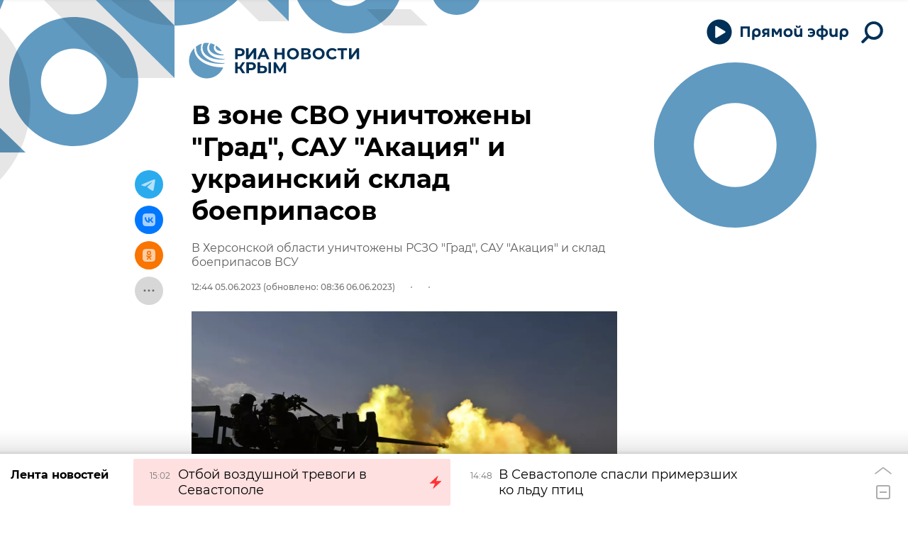

--- FILE ---
content_type: text/html; charset=utf-8
request_url: https://crimea.ria.ru/20230605/v-zone-svo-unichtozheny-grad-sau-akatsiya-i-ukrainskiy-sklad-boepripasov-1129190736.html
body_size: 31642
content:
<!DOCTYPE html><html lang="ru"><head prefix="og: http://ogp.me/ns# article: http://ogp.me/ns/article# ya: http://webmaster.yandex.ru/vocabularies/"><meta http-equiv="Content-Type" content="text/html; charset=utf-8"><script type="text/javascript">
                        window.dataLayer = window.dataLayer || [];
                        dataLayer.push({
                        'page_title' : 'В зоне СВО уничтожены \"Град\", САУ \"Акация\" и украинский склад боеприпасов',
                        'page_path' : '/20230605/v-zone-svo-unichtozheny-grad-sau-akatsiya-i-ukrainskiy-sklad-boepripasov-1129190736.html',
                        'page_domain' : 'crimea.ria.ru',
                        'page_url' : 'https://crimea.ria.ru/20230605/v-zone-svo-unichtozheny-grad-sau-akatsiya-i-ukrainskiy-sklad-boepripasov-1129190736.html',
                        'page_tags' : 'Министерство обороны РФ, ВСУ (Вооруженные силы Украины), Потери ВСУ, Новости, Армия и флот',
                        'page_rubric' : '',
                        'article_id'  : '1129190736',
                        'article_length' : '2041',
                        'page_supertag' : 'Риа Крым'
                        });
                    </script>
            
                <script type="text/javascript">
                    (function() {
                        new Image().src = "//counter.yadro.ru/hit;RS_Total/Riaru_Total?r" +
                            escape(document.referrer) + ((typeof(screen) == "undefined") ? "" :
                                ";s" + screen.width + "*" + screen.height + "*" + (screen.colorDepth ?
                                    screen.colorDepth : screen.pixelDepth)) + ";u" + escape(document.URL) +
                            ";h" + escape(document.title.substring(0, 80)) + ";" + Math.random();
                    })();
                </script>
            
        
            
                <script type="text/javascript">
                    var _tmr = window._tmr || (window._tmr = []);
                    _tmr.push({id: "331653", type: "pageView", start: (new Date()).getTime()});
                    (function (d, w, id) {
                        if (d.getElementById(id)) return;
                        var ts = d.createElement("script");
                        ts.type = "text/javascript";
                        ts.async = true; ts.id = id;
                        ts.src = (d.location.protocol == "https:" ? "https:" : "http:") + "//top-fwz1.mail.ru/js/code.js";
                        var f = function () {
                            var s = d.getElementsByTagName("script")[0];
                            s.parentNode.insertBefore(ts, s);
                        };
                        if (w.opera == "[object Opera]") {
                            d.addEventListener("DOMContentLoaded", f, false);
                        } else {
                            f();
                        }
                    })(document, window, "topmailru-code");
                </script>
                <noscript>
                    <div style="position:absolute;left:-10000px;">
                        <img src="//top-fwz1.mail.ru/counter?id=331653;js=na" style="border:0;" height="1" width="1" alt="Рейтинг@Mail.ru">
                    </div>
                </noscript>
            
        
            
                <!-- Yandex.Metrika counter -->
                <script type="text/javascript" >
                    (function(m,e,t,r,i,k,a){m[i]=m[i]||function(){(m[i].a=m[i].a||[]).push(arguments)};
                    m[i].l=1*new Date();
                    for (var j = 0; j < document.scripts.length; j++) {if (document.scripts[j].src === r) { return; }}
                    k=e.createElement(t),a=e.getElementsByTagName(t)[0],k.async=1,k.src=r,a.parentNode.insertBefore(k,a)})
                    (window, document, "script", "https://mc.yandex.ru/metrika/tag.js", "ym");

                    ym(960630, "init", {
                        clickmap:true,
                        trackLinks:true,
                        accurateTrackBounce:true,
                        webvisor:true
                    });
                </script>
                <noscript><div><img src="https://mc.yandex.ru/watch/960630" style="position:absolute; left:-9999px;" alt="" /></div></noscript>
                <!-- /Yandex.Metrika counter -->
             
        
            
                <!-- Yandex.Metrika counter -->
                <script type="text/javascript" >
                    (function(m,e,t,r,i,k,a){m[i]=m[i]||function(){(m[i].a=m[i].a||[]).push(arguments)};
                    m[i].l=1*new Date();
                    for (var j = 0; j < document.scripts.length; j++) {if (document.scripts[j].src === r) { return; }}
                    k=e.createElement(t),a=e.getElementsByTagName(t)[0],k.async=1,k.src=r,a.parentNode.insertBefore(k,a)})
                    (window, document, "script", "https://mc.yandex.ru/metrika/tag.js", "ym");

                    ym(48341570, "init", {
                        clickmap:true,
                        trackLinks:true,
                        accurateTrackBounce:true
                    });
                </script>
                <noscript><div><img src="https://mc.yandex.ru/watch/48341570" style="position:absolute; left:-9999px;" alt="" /></div></noscript>
                <!-- /Yandex.Metrika counter -->
             
        
            
            <!-- Yandex.Metrika counter -->
                <script type="text/javascript" >
                    (function(m,e,t,r,i,k,a){m[i]=m[i]||function(){(m[i].a=m[i].a||[]).push(arguments)};
                    m[i].l=1*new Date();
                    for (var j = 0; j < document.scripts.length; j++) {if (document.scripts[j].src === r) { return; }}
                    k=e.createElement(t),a=e.getElementsByTagName(t)[0],k.async=1,k.src=r,a.parentNode.insertBefore(k,a)})
                    (window, document, "script", "https://mc.yandex.ru/metrika/tag.js", "ym");

                    ym(29070640, "init", {
                        clickmap:true,
                        trackLinks:true,
                        accurateTrackBounce:true,
                        webvisor:true
                    });
                </script>
                <noscript><div><img src="https://mc.yandex.ru/watch/29070640" style="position:absolute; left:-9999px;" alt="" /></div></noscript>
            <!-- /Yandex.Metrika counter -->
            
        
            
            <!-- tns-counter.ru -->
            <script type="text/javascript">
             (function(win, doc, cb){
              (win[cb] = win[cb] || []).push(function() {
               try {
                tnsCounterRian_ru = new TNS.TnsCounter({
                'account':'rian_ru',
                'tmsec': 'rian_site-new'
                });
               } catch(e){}
              });

              var tnsscript = doc.createElement('script');
              tnsscript.type = 'text/javascript';
              tnsscript.async = true;
              tnsscript.src = ('https:' == doc.location.protocol ? 'https:' : 'http:') +
               '//www.tns-counter.ru/tcounter.js';
              var s = doc.getElementsByTagName('script')[0];
              s.parentNode.insertBefore(tnsscript, s);
             })(window, this.document,'tnscounter_callback');
            </script>
            <noscript>
             <img src="//www.tns-counter.ru/V13a****rian_ru/ru/UTF-8/tmsec=rian_site-new/" width="0" height="0" alt="" />
            </noscript>
            <!--/ tns-counter.ru -->
             
        
            
                <script>
                    ((counterHostname) => {
                        window.MSCounter = {
                            counterHostname: counterHostname
                        };
                        window.mscounterCallbacks = window.mscounterCallbacks || [];
                        window.mscounterCallbacks.push(() => {
                            msCounterExampleCom = new MSCounter.counter({
                                    'account':'rian_ru',
                                    'tmsec': 'rian_ru',
                                    'autohit' : true
                                });
                        });

                        const newScript = document.createElement('script');
                        newScript.async = true;
                        newScript.src = `${counterHostname}/ncc/counter.js`;

                        const referenceNode = document.querySelector('script');
                        if (referenceNode) {
                            referenceNode.parentNode.insertBefore(newScript, referenceNode);
                        } else {
                            document.firstElementChild.appendChild(newScript);
                        }
                    })('https://tns-counter.ru/');
                </script>
            
        <meta charset="utf-8"><meta http-equiv="X-UA-Compatible" content="IE=edge,chrome=1"><title>В зоне СВО уничтожены "Град", САУ "Акация" и украинский склад боеприпасов - РИА Новости Крым, 06.06.2023</title><meta name="description" content='Гаубица Д-30, самоходная артиллерийская установка "Гвоздика", минометы с боекомплектами и несколько десятков украинских боевиков уничтожены за минувшие сутки... РИА Новости Крым, 06.06.2023'><meta name="analytics:title" content='В зоне СВО уничтожены "Град", САУ "Акация" и украинский склад боеприпасов'><meta name="analytics:keyw" content="organization_ministerstvo-oborony-rf, organization_vsu-vooruzhennye-sily-ukrainy, news, army_flot"><meta name="analytics:rubric" content=""><meta name="analytics:tags" content="Министерство обороны РФ, ВСУ (Вооруженные силы Украины), Потери ВСУ, Новости, Армия и флот"><meta name="analytics:site_domain" content="crimea.ria.ru"><meta name="analytics:lang" content="rus"><meta name="analytics:article_id" content="1129190736"><meta name="analytics:url" content="https://crimea.ria.ru/20230605/v-zone-svo-unichtozheny-grad-sau-akatsiya-i-ukrainskiy-sklad-boepripasov-1129190736.html"><meta name="analytics:p_ts" content="1685958243"><meta name="analytics:author" content=""><meta name="analytics:isscroll" content="0"><link rel="author" href="https://crimea.ria.ru/"><meta property="og:url" content="https://crimea.ria.ru/20230605/v-zone-svo-unichtozheny-grad-sau-akatsiya-i-ukrainskiy-sklad-boepripasov-1129190736.html"><meta property="og:title" content='В зоне СВО уничтожены "Град", САУ "Акация" и украинский склад боеприпасов'><meta property="og:description" content='Гаубица Д-30, самоходная артиллерийская установка "Гвоздика", минометы с боекомплектами и несколько десятков украинских боевиков уничтожены за минувшие сутки... РИА Новости Крым, 06.06.2023'><meta property="og:type" content="article"><meta property="og:site_name" content="РИА Новости Крым"><meta property="og:locale" content="ru_RU"><meta property="og:image" content="https://cdnn1.img.crimea.ria.ru/img/07e7/04/1e/1128449646_0:0:3072:1728_2072x0_60_0_0_3c113308943662281b1a91a2accf4f1a.jpg.webp"><meta property="og:image:width" content="2072"><meta property="og:image:height" content="1066"><meta name="twitter:card" content="summary_large_image"><meta name="twitter:site" content="@RiaCrimea"><link rel="canonical" href="https://crimea.ria.ru/20230605/v-zone-svo-unichtozheny-grad-sau-akatsiya-i-ukrainskiy-sklad-boepripasov-1129190736.html"><link rel="alternate" hreflang="ru" href="https://crimea.ria.ru/20230605/v-zone-svo-unichtozheny-grad-sau-akatsiya-i-ukrainskiy-sklad-boepripasov-1129190736.html"><link rel="alternate" hreflang="x-default" href="https://crimea.ria.ru/20230605/v-zone-svo-unichtozheny-grad-sau-akatsiya-i-ukrainskiy-sklad-boepripasov-1129190736.html"><link rel="preconnect" href="https://cdnn1.img.crimea.ria.ru/"><link rel="dns-prefetch" href="https://cdnn1.img.crimea.ria.ru/"><link rel="alternate" type="application/rss+xml" href="https://crimea.ria.ru/export/rss2/archive/index.xml"><link rel="preload" as="image" href="https://cdnn1.img.crimea.ria.ru/img/07e7/04/1e/1128449646_0:0:3072:1728_1920x0_80_0_0_76c34e0d3ed0d1cff8cc2dd992146509.jpg.webp" imagesrcset="https://cdnn1.img.crimea.ria.ru/img/07e7/04/1e/1128449646_0:0:3072:1728_320x0_80_0_0_429b655e500569efc91a5645d3467b0d.jpg.webp 320w, https://cdnn1.img.crimea.ria.ru/img/07e7/04/1e/1128449646_0:0:3072:1728_640x0_80_0_0_ccf3641e77d1c878db8afd2ebb7c82e9.jpg.webp 640w, https://cdnn1.img.crimea.ria.ru/img/07e7/04/1e/1128449646_0:0:3072:1728_1024x0_80_0_0_fa355fc7d1af48d500b2cdd8431661a2.jpg.webp 1024w, https://cdnn1.img.crimea.ria.ru/img/07e7/04/1e/1128449646_0:0:3072:1728_1280x0_80_0_0_617164d221f47451cdebe9733151a002.jpg.webp 1280w, https://cdnn1.img.crimea.ria.ru/img/07e7/04/1e/1128449646_0:0:3072:1728_1600x0_80_0_0_de462c1c57e6fa0c1722cbc4ea2241ab.jpg.webp 1600w, https://cdnn1.img.crimea.ria.ru/img/07e7/04/1e/1128449646_0:0:3072:1728_1920x0_80_0_0_76c34e0d3ed0d1cff8cc2dd992146509.jpg.webp 1920w"><meta name="robots" content="index, follow, max-image-preview:large"><meta property="article:published_time" content="20230605T1244"><meta property="article:modified_time" content="20230606T0836"><meta property="article:author" content=" "><meta property="article:section" content="Новости"><meta property="article:tag" content="Министерство обороны РФ"><meta property="article:tag" content="ВСУ (Вооруженные силы Украины)"><meta property="article:tag" content="Потери ВСУ "><meta property="article:tag" content="Новости"><meta property="article:tag" content="Армия и флот"><link rel="amphtml" href="https://crimea.ria.ru/amp/20230605/v-zone-svo-unichtozheny-grad-sau-akatsiya-i-ukrainskiy-sklad-boepripasov-1129190736.html"><meta name="viewport" content="width=device-width, initial-scale=1.0, maximum-scale=1.0, user-scalable=yes"><meta name="HandheldFriendly" content="true"><meta name="MobileOptimzied" content="width"><meta name="referrer" content="always"><meta name="format-detection" content="telephone=no"><meta name="format-detection" content="address=no"><meta name="yandex-verification" content="60b446706b5fd796"><meta name="google-site-verification" content="57DTwe_P8zcteI_1GYjEV5SeWutAwHYtsk-4KOIHvTM"><meta name="google-site-verification" content="OtWwmT7I1Awn_B7mgpoyj2iIaR906Mp_FUopU6DLpVE"><meta name="yandex-verification" content="6e92aa3fa8a4126f"><meta name="apple-itunes-app" content="app-id=1523036476"><meta name="google-play-app" content="app-id=ru.ria.ria"><link rel="apple-touch-icon" sizes="57x57" href="https://cdnn1.img.crimea.ria.ru/i/favicons/apple-touch-icon-57x57.png"><link rel="apple-touch-icon" sizes="60x60" href="https://cdnn1.img.crimea.ria.ru/i/favicons/apple-touch-icon-60x60.png"><link rel="apple-touch-icon" sizes="72x72" href="https://cdnn1.img.crimea.ria.ru/i/favicons/apple-touch-icon-72x72.png"><link rel="apple-touch-icon" sizes="76x76" href="https://cdnn1.img.crimea.ria.ru/i/favicons/apple-touch-icon-76x76.png"><link rel="apple-touch-icon" sizes="114x114" href="https://cdnn1.img.crimea.ria.ru/i/favicons/apple-touch-icon-114x114.png"><link rel="apple-touch-icon" sizes="120x120" href="https://cdnn1.img.crimea.ria.ru/i/favicons/apple-touch-icon-120x120.png"><link rel="apple-touch-icon" sizes="144x144" href="https://cdnn1.img.crimea.ria.ru/i/favicons/apple-touch-icon-144x144.png"><link rel="apple-touch-icon" sizes="152x152" href="https://cdnn1.img.crimea.ria.ru/i/favicons/apple-touch-icon-152x152.png"><link rel="apple-touch-icon" sizes="180x180" href="https://cdnn1.img.crimea.ria.ru/i/favicons/apple-touch-icon-180x180.png"><link rel="icon" type="image/png" href="https://cdnn1.img.crimea.ria.ru/i/favicons/favicon-32x32.png" sizes="32x32"><link rel="icon" type="image/png" href="https://cdnn1.img.crimea.ria.ru/i/favicons/favicon-194x194.png" sizes="194x194"><link rel="icon" type="image/png" href="https://cdnn1.img.crimea.ria.ru/i/favicons/favicon-96x96.png" sizes="96x96"><link rel="icon" type="image/png" href="https://cdnn1.img.crimea.ria.ru/i/favicons/android-chrome-192x192.png" sizes="192x192"><link rel="icon" type="image/png" href="https://cdnn1.img.crimea.ria.ru/i/favicons/favicon-16x16.png" sizes="16x16"><link rel="manifest" href="/i/favicons/manifest.json"><link rel="mask-icon" href="https://cdnn1.img.crimea.ria.ru/i/favicons/safari-pinned-tab.svg" color="#00235a"><link rel="shortcut icon" href="https://cdnn1.img.crimea.ria.ru/i/favicons/favicon.ico"><meta name="apple-mobile-web-app-title" content="Ria.ru"><meta name="application-name" content="Ria.ru"><meta name="theme-color" content="#ffffff"><link rel="preload" href="https://cdnn1.img.crimea.ria.ru/css/fonts/font_montserrat.css?915edd626" as="style" onload="this.onload=null;this.rel='stylesheet'"><link rel="preload" href="https://cdnn1.img.crimea.ria.ru/css/fonts/font_noto_sans.css?96cf18e75" as="style" onload="this.onload=null;this.rel='stylesheet'"><noscript><link rel="stylesheet" type="text/css" href="https://cdnn1.img.crimea.ria.ru/css/fonts/font_montserrat.css?915edd626"><link rel="stylesheet" type="text/css" href="https://cdnn1.img.crimea.ria.ru/css/fonts/font_noto_sans.css?96cf18e75"></noscript><link rel="stylesheet" type="text/css" href="https://cdnn1.img.crimea.ria.ru/css/common.min.css?9b3ffa04b"><link rel="stylesheet" type="text/css" href="https://cdnn1.img.crimea.ria.ru/css/pages/article.min.css?95235bcae"><link rel="stylesheet" type="text/css" href="https://cdnn1.img.crimea.ria.ru/css/print/common_print.min.css?9f7d1515e"><script>var GLOBAL = {}; GLOBAL.www = 'https://crimea.ria.ru'; GLOBAL.cookie_domain = '.crimea.ria.ru'; GLOBAL.adriver = {}; GLOBAL.adriver.sid = "45736"; GLOBAL.adriver.bt = "52"; GLOBAL.csrf_token = ''; GLOBAL.search = {}; GLOBAL.locale = {}; GLOBAL.locale.smartcaptcha = {}; GLOBAL.locale.smartcaptcha.site_key = 'ysc1_nw3ut8cw3eiDv5NG4KI7xS7RcpDTbelATfZvl4cf1ab20035'; GLOBAL.comet = {}; GLOBAL.comet.ticket = "00"; GLOBAL.comet.url = "https://n-ssl.ria.ru/polling"; GLOBAL.comet.ts = "1768997144"; GLOBAL.comet.objects = []; GLOBAL.comet.reduce = ""; GLOBAL.comet.timeouts = {}; GLOBAL.comet.timeouts.try2 = 1000; GLOBAL.comet.timeouts.try3 = 10000; GLOBAL.comet.timeouts.try4 = 30000; GLOBAL.sock = {}; GLOBAL.sock.server = "https://cm.ria.ru/chat"; GLOBAL.project = "crimea"; GLOBAL.partnerstags = "organization_ministerstvo-oborony-rf:organization_vsu-vooruzhennye-sily-ukrainy:common_poteri-vsu-:news:army_flot"; GLOBAL.article = GLOBAL.article || {}; GLOBAL.article.id = 1129190736; GLOBAL.article.chat_expired = !!1; GLOBAL.chat = GLOBAL.chat || {}; GLOBAL.chat.show = !!1; GLOBAL.css = {}; GLOBAL.js = {}; GLOBAL.js.videoplayer = "https://cdnn1.img.crimea.ria.ru/min/js/libs/video/videoplayer.min.js?9932d81e7"; GLOBAL.css.riaPartners_banner = "https://cdnn1.img.crimea.ria.ru/css/banners/partners_banner.min.css?99bd31f91"; GLOBAL.css.riaPartners_column = "https://cdnn1.img.crimea.ria.ru/css/banners/partners_column.min.css?953bc6f7a"; GLOBAL.css.riaPartners_mobile = "https://cdnn1.img.crimea.ria.ru/css/banners/partners_mobile.min.css?9fcd4037"; GLOBAL.js.riaPartners = "https://cdnn1.img.crimea.ria.ru/min/js/libs/ria.partners.js?9b5209c4b";</script><script>var endlessScrollFirst = 1129190736; var endlessScrollUrl = '/services/article/infinity/'; var endlessScrollAlgorithm = 'slotter'; var endlessScrollQueue = [1152459877, 'banner', 1152572643, 1152569474, 1152495801, 1152566347, 1152563778, 1152574614, 1152551855, 1152533477, 1152496312, 1152513726, 1152570219, 1152561046, 1152565319];</script><link rel="preconnect" href="https://ads.betweendigital.com" crossorigin="anonymous"></head><body class="body m-crimea m-article-page m-header-brand" id="body" data-const-page-type="article" data-page-type="article" data-page-project="crimea" data-header-sticked-on="1"><script src="https://cdnn1.img.crimea.ria.ru/min/js/jquery/jquery-1.12.4.min.js?96ee03cbd"></script><div class="schema_org" itemscope="itemscope" itemtype="https://schema.org/WebSite"><meta itemprop="name" content="РИА Новости Крым"><meta itemprop="description" content="Крым сегодня: последние новости из Крыма, Симферополя, Севастополя. Оперативная информация о ситуации на Крымском мосту, Запорожской и Херсонской областей."><a itemprop="url" href="https://crimea.ria.ru"> </a><meta itemprop="image" content="https://cdnn1.img.crimea.ria.ru/i/export/crimea/logo.png"></div><ul class="schema_org" itemscope="itemscope" itemtype="http://schema.org/BreadcrumbList"><li itemprop="itemListElement" itemscope="itemscope" itemtype="http://schema.org/ListItem"><meta itemprop="name" content="РИА Новости Крым"><meta itemprop="position" content="1"><meta itemprop="item" content="https://crimea.ria.ru"><a itemprop="url" href="https://crimea.ria.ru"> </a></li><li itemprop="itemListElement" itemscope="itemscope" itemtype="http://schema.org/ListItem"><meta itemprop="name" content="Новости"><meta itemprop="position" content="2"><meta itemprop="item" content="https://crimea.ria.ru/20230605/"><a itemprop="url" href="https://crimea.ria.ru/20230605/"> </a></li><li itemprop="itemListElement" itemscope="itemscope" itemtype="http://schema.org/ListItem"><meta itemprop="name" content='В зоне СВО уничтожены "Град", САУ "Акация" и украинский склад боеприпасов'><meta itemprop="position" content="3"><meta itemprop="item" content="https://crimea.ria.ru/20230605/v-zone-svo-unichtozheny-grad-sau-akatsiya-i-ukrainskiy-sklad-boepripasov-1129190736.html"><a itemprop="url" href="https://crimea.ria.ru/20230605/v-zone-svo-unichtozheny-grad-sau-akatsiya-i-ukrainskiy-sklad-boepripasov-1129190736.html"> </a></li></ul><script>
            var svg_spirte_files = [

                "https://cdnn1.img.crimea.ria.ru/i/sprites/header_icon/inline.svg?105",
                "https://cdnn1.img.crimea.ria.ru/i/sprites/icon/inline.svg?105",

                
                    "https://cdnn1.img.crimea.ria.ru/i/sprites/logo_10years/inline.svg?105",
                

                "https://cdnn1.img.crimea.ria.ru/i/sprites/white_longread/inline.svg?105",

                "https://cdnn1.img.crimea.ria.ru/i/sprites/logo/inline.svg?105",
                "https://cdnn1.img.crimea.ria.ru/i/sprites/social/inline.svg?105",
                
                    "https://cdnn1.img.crimea.ria.ru/i/brand/graph-mob.svg?105",
                    "https://cdnn1.img.crimea.ria.ru/i/brand/graph-desk.svg?105",
                
                "https://cdnn1.img.crimea.ria.ru/i/sprites/s_icon/inline.svg?105",
                "https://cdnn1.img.crimea.ria.ru/i/sprites/s_social/inline.svg?105"
            ];

            for (var i = 0; i < svg_spirte_files.length; i++) {
                var svg_ajax = new XMLHttpRequest();
                svg_ajax.open("GET", svg_spirte_files[i], true);
                svg_ajax.send();
                svg_ajax.onload = function(e) {
                    var svg_div = document.createElement("div");
                    svg_div.className = 'svg-sprite';
                    svg_div.innerHTML = this.responseText;
                    document.body.insertBefore(svg_div, document.body.childNodes[0]);
                }
            }
            </script><script>
            if ( !window.EVENTSTACK ) window.EVENTSTACK = [];
        </script><script src="https://cdnn1.img.crimea.ria.ru/min/js/libs/banners/adfx.loader.bind.js?978a4bff1"></script><script>
                (window.yaContextCb = window.yaContextCb || []).push(() => {
                    replaceOriginalAdFoxMethods();
                    /* window.Ya.adfoxCode.hbCallbacks = window.Ya.adfoxCode.hbCallbacks || []; */ // это для HB на будущее
                })
            </script><script src="https://yandex.ru/ads/system/context.js" async="true"></script><script src="https://cdnn1.img.crimea.ria.ru/min/js/libs/banners/prebid.min.js?991c5bc75"></script><script>
                window.riaPartners = window.riaPartners || [];
            </script><div class="view-size" id="jsViewSize"></div><div class="page" id="page"><div class="page__width"><aside><div class="banner m-before-header m-not-stub m-article-desktop" data-position="article_desktop_header"><div class="banner__content"></div></div><div class="banner m-before-header m-article-mobile" data-position="article_mobile_header"><div class="banner__content"></div></div></aside></div><aside></aside><div class="page__width"><div class="page__bg"><div class="page__bg-media"></div><div class="alert m-hidden" id="alertAfterRegister"><div class="alert__text">
                Регистрация пройдена успешно! <br>
                Пожалуйста, перейдите по ссылке из письма, отправленного на <span class="m-email"></span></div><div class="alert__btn"><button class="form__btn m-min m-black confirmEmail">Отправить еще раз</button></div></div><div class="header" id="header" data-header-brand="1"><div class="header__height" id="headerHeight"></div><div class="header__bg"></div><div class="header__brand-bg"><div class="header__brand-align"><div class="header__brand-image"><div class="header__brand-image-desk"><svg class="svg-graphic"><use xmlns:xlink="http://www.w3.org/1999/xlink" xlink:href="#graph-desc"></use></svg></div><div class="header__brand-image-mob"><svg class="svg-graphic"><use xmlns:xlink="http://www.w3.org/1999/xlink" xlink:href="#graph-mob"></use></svg></div></div></div></div><div class="header__brand-align"><div class="header__brand-logo"><a class="header__brand-logo-link" href="/" title="РИА Новости Крым"><span class="h"><svg class="svg-icon"><use xmlns:xlink="http://www.w3.org/1999/xlink" xlink:href="#logo-crimea_logo_m"></use></svg></span><span class="hw"><svg class="svg-icon"><use xmlns:xlink="http://www.w3.org/1999/xlink" xlink:href="#logo-crimea_logo_white_m"></use></svg></span></a></div></div><div class="header__brand-menu" data-nosnippet="true"><div class="header__menu"><div class="header-player header__menu-button" title="Прямой эфир"><div class="header-player__btn header__menu-icon-s"><span class="header-player__controls"><span class="header-player__icon m-play"><svg class="svg-icon"><use xmlns:xlink="http://www.w3.org/1999/xlink" xlink:href="#icon-play_invert"></use></svg></span><span class="header-player__icon m-pause"><svg class="svg-icon"><use xmlns:xlink="http://www.w3.org/1999/xlink" xlink:href="#icon-pause_small"></use></svg></span></span><span class="header-player__text"><svg xmlns="http://www.w3.org/2000/svg" class="svg-icon" width="153" height="22" viewBox="0 0 153 22" fill="none"><path d="M0.89 2.3V17H4.229V5.24H10.655V17H13.994V2.3H0.89ZM26.1469 11.162C26.1469 13.052 25.1179 14.249 23.3959 14.249C21.6949 14.249 20.4769 13.031 20.4769 11.099C20.4769 9.146 21.5899 7.928 23.3959 7.928C25.1179 7.928 26.1469 9.167 26.1469 11.162ZM20.4979 17.252C20.4979 16.916 20.4979 16.538 20.4979 16.181C21.2539 16.811 22.4089 17.21 23.6269 17.21C27.1339 17.21 29.3809 14.984 29.3809 11.12C29.3809 7.403 27.1759 4.946 23.4799 4.946C19.9939 4.946 17.2429 6.878 17.2429 11.162V21.2H20.4979V17.252ZM38.4459 11.015H36.5139C35.1909 11.015 34.4139 10.49 34.4139 9.44C34.4139 8.327 35.2749 7.865 36.6399 7.865H38.4459V11.015ZM38.4459 13.598V17H41.5329V5.24C40.5459 5.219 38.0259 5.177 36.7239 5.177C33.1119 5.177 31.2639 6.626 31.2639 9.461C31.2639 11.309 32.2299 12.506 33.6789 13.073L30.8019 17H34.4769L36.7659 13.598H38.4459ZM51.0268 14.354H52.8538L55.9828 9.23V17H59.0908V5.24H55.2688L51.9928 10.826L48.6748 5.24H44.8948V17H47.8978V9.209L51.0268 14.354ZM74.3775 11.078C74.3775 7.067 71.4585 4.946 67.9725 4.946C64.4865 4.946 61.5675 7.067 61.5675 11.099C61.5675 15.257 64.4865 17.294 67.9725 17.294C71.4585 17.294 74.3775 15.152 74.3775 11.078ZM71.1435 11.078C71.1435 13.241 69.6525 14.375 67.9725 14.375C66.2505 14.375 64.8015 13.22 64.8015 11.099C64.8015 8.957 66.2715 7.865 67.9725 7.865C69.6525 7.865 71.1435 8.894 71.1435 11.078ZM82.39 4.358C84.364 4.358 85.771 3.434 85.771 1.523C85.771 1.355 85.75 1.103 85.729 0.977H83.461V1.292C83.461 2.027 83.146 2.615 82.285 2.615C81.424 2.615 81.109 2.027 81.109 1.292V0.977H78.841C78.82 1.103 78.799 1.355 78.799 1.523C78.799 3.434 80.206 4.358 82.18 4.358H82.39ZM84.868 16.475V17H88.039V5.24H84.784V11.225C84.784 13.262 83.881 14.228 82.222 14.228C80.605 14.228 79.786 13.346 79.786 11.309V5.24H76.531V11.561C76.531 14.984 78.022 17.21 81.382 17.21C82.978 17.21 84.217 16.664 84.868 15.803V16.475ZM99.8906 17.294C103.797 17.294 106.128 14.774 106.128 11.057C106.128 7.214 103.482 4.946 99.8486 4.946C98.2316 4.946 96.8246 5.387 96.0476 5.849V8.831C96.8666 8.285 98.0426 7.718 99.5126 7.718C101.298 7.718 102.579 8.495 103.041 9.902H98.5046V12.317H103.041C102.642 13.766 101.424 14.522 99.6596 14.522C98.1686 14.522 96.8876 14.018 96.0266 13.409V16.412C96.8456 16.874 98.2316 17.294 99.8906 17.294ZM117.493 5.009V0.619999H114.448V5.009C110.227 5.24 107.833 7.319 107.833 11.036V11.162C107.833 14.984 110.227 17 114.448 17.231V21.2H117.493V17.231C121.714 17 124.108 14.9 124.108 11.162V11.036C124.108 7.298 121.693 5.24 117.493 5.009ZM117.472 7.802C119.677 7.886 121.021 8.915 121.021 11.12C121.021 13.325 119.677 14.312 117.472 14.438V7.802ZM114.469 14.438C112.264 14.312 110.92 13.325 110.92 11.12C110.92 8.915 112.264 7.886 114.469 7.802V14.438ZM134.599 16.475V17H137.77V5.24H134.515V11.225C134.515 13.262 133.612 14.228 131.953 14.228C130.336 14.228 129.517 13.346 129.517 11.309V5.24H126.262V11.561C126.262 14.984 127.753 17.21 131.113 17.21C132.709 17.21 133.948 16.664 134.599 15.803V16.475ZM149.727 11.162C149.727 13.052 148.698 14.249 146.976 14.249C145.275 14.249 144.057 13.031 144.057 11.099C144.057 9.146 145.17 7.928 146.976 7.928C148.698 7.928 149.727 9.167 149.727 11.162ZM144.078 17.252C144.078 16.916 144.078 16.538 144.078 16.181C144.834 16.811 145.989 17.21 147.207 17.21C150.714 17.21 152.961 14.984 152.961 11.12C152.961 7.403 150.756 4.946 147.06 4.946C143.574 4.946 140.823 6.878 140.823 11.162V21.2H144.078V17.252Z"></path></svg></span></div><audio src="https://nfw.ria.ru/flv/audio.aspx?ID=33181232&amp;type=MP3" class="header-player-stream"></audio></div><a class="header__menu-button header__menu-search" data-modal-open="search"><span class="header__menu-icon-l"><svg class="svg-icon"><use xmlns:xlink="http://www.w3.org/1999/xlink" xlink:href="#header_icon-searchL"></use></svg></span><span class="header__menu-icon-s"><svg class="svg-icon"><use xmlns:xlink="http://www.w3.org/1999/xlink" xlink:href="#header_icon-searchS"></use></svg></span></a></div></div><div class="header__position"><div class="page__width"><div class="header__sticked" id="headerSticked"><div class="header__sticked-logo"><div class="header__sticked-logo-img m-crimea"><svg class="svg-icon"><use xmlns:xlink="http://www.w3.org/1999/xlink" xlink:href="#logo-crimea_logo_m"></use></svg></div><a class="header__sticked-link-home" href="/" title="Главная страница сайта crimea"></a></div><div class="share m-header" data-nosnippet="true" data-id="1129190736" data-url="https://crimea.ria.ru/20230605/v-zone-svo-unichtozheny-grad-sau-akatsiya-i-ukrainskiy-sklad-boepripasov-1129190736.html" data-title='В зоне СВО уничтожены "Град", САУ "Акация" и украинский склад боеприпасов'></div><div class="header__menu"><div class="header-player header__menu-button" title="Прямой эфир"><div class="header-player__btn header__menu-icon-s"><span class="header-player__controls"><span class="header-player__icon m-play"><svg class="svg-icon"><use xmlns:xlink="http://www.w3.org/1999/xlink" xlink:href="#icon-play_invert"></use></svg></span><span class="header-player__icon m-pause"><svg class="svg-icon"><use xmlns:xlink="http://www.w3.org/1999/xlink" xlink:href="#icon-pause_small"></use></svg></span></span><span class="header-player__text"><svg xmlns="http://www.w3.org/2000/svg" class="svg-icon" width="153" height="22" viewBox="0 0 153 22" fill="none"><path d="M0.89 2.3V17H4.229V5.24H10.655V17H13.994V2.3H0.89ZM26.1469 11.162C26.1469 13.052 25.1179 14.249 23.3959 14.249C21.6949 14.249 20.4769 13.031 20.4769 11.099C20.4769 9.146 21.5899 7.928 23.3959 7.928C25.1179 7.928 26.1469 9.167 26.1469 11.162ZM20.4979 17.252C20.4979 16.916 20.4979 16.538 20.4979 16.181C21.2539 16.811 22.4089 17.21 23.6269 17.21C27.1339 17.21 29.3809 14.984 29.3809 11.12C29.3809 7.403 27.1759 4.946 23.4799 4.946C19.9939 4.946 17.2429 6.878 17.2429 11.162V21.2H20.4979V17.252ZM38.4459 11.015H36.5139C35.1909 11.015 34.4139 10.49 34.4139 9.44C34.4139 8.327 35.2749 7.865 36.6399 7.865H38.4459V11.015ZM38.4459 13.598V17H41.5329V5.24C40.5459 5.219 38.0259 5.177 36.7239 5.177C33.1119 5.177 31.2639 6.626 31.2639 9.461C31.2639 11.309 32.2299 12.506 33.6789 13.073L30.8019 17H34.4769L36.7659 13.598H38.4459ZM51.0268 14.354H52.8538L55.9828 9.23V17H59.0908V5.24H55.2688L51.9928 10.826L48.6748 5.24H44.8948V17H47.8978V9.209L51.0268 14.354ZM74.3775 11.078C74.3775 7.067 71.4585 4.946 67.9725 4.946C64.4865 4.946 61.5675 7.067 61.5675 11.099C61.5675 15.257 64.4865 17.294 67.9725 17.294C71.4585 17.294 74.3775 15.152 74.3775 11.078ZM71.1435 11.078C71.1435 13.241 69.6525 14.375 67.9725 14.375C66.2505 14.375 64.8015 13.22 64.8015 11.099C64.8015 8.957 66.2715 7.865 67.9725 7.865C69.6525 7.865 71.1435 8.894 71.1435 11.078ZM82.39 4.358C84.364 4.358 85.771 3.434 85.771 1.523C85.771 1.355 85.75 1.103 85.729 0.977H83.461V1.292C83.461 2.027 83.146 2.615 82.285 2.615C81.424 2.615 81.109 2.027 81.109 1.292V0.977H78.841C78.82 1.103 78.799 1.355 78.799 1.523C78.799 3.434 80.206 4.358 82.18 4.358H82.39ZM84.868 16.475V17H88.039V5.24H84.784V11.225C84.784 13.262 83.881 14.228 82.222 14.228C80.605 14.228 79.786 13.346 79.786 11.309V5.24H76.531V11.561C76.531 14.984 78.022 17.21 81.382 17.21C82.978 17.21 84.217 16.664 84.868 15.803V16.475ZM99.8906 17.294C103.797 17.294 106.128 14.774 106.128 11.057C106.128 7.214 103.482 4.946 99.8486 4.946C98.2316 4.946 96.8246 5.387 96.0476 5.849V8.831C96.8666 8.285 98.0426 7.718 99.5126 7.718C101.298 7.718 102.579 8.495 103.041 9.902H98.5046V12.317H103.041C102.642 13.766 101.424 14.522 99.6596 14.522C98.1686 14.522 96.8876 14.018 96.0266 13.409V16.412C96.8456 16.874 98.2316 17.294 99.8906 17.294ZM117.493 5.009V0.619999H114.448V5.009C110.227 5.24 107.833 7.319 107.833 11.036V11.162C107.833 14.984 110.227 17 114.448 17.231V21.2H117.493V17.231C121.714 17 124.108 14.9 124.108 11.162V11.036C124.108 7.298 121.693 5.24 117.493 5.009ZM117.472 7.802C119.677 7.886 121.021 8.915 121.021 11.12C121.021 13.325 119.677 14.312 117.472 14.438V7.802ZM114.469 14.438C112.264 14.312 110.92 13.325 110.92 11.12C110.92 8.915 112.264 7.886 114.469 7.802V14.438ZM134.599 16.475V17H137.77V5.24H134.515V11.225C134.515 13.262 133.612 14.228 131.953 14.228C130.336 14.228 129.517 13.346 129.517 11.309V5.24H126.262V11.561C126.262 14.984 127.753 17.21 131.113 17.21C132.709 17.21 133.948 16.664 134.599 15.803V16.475ZM149.727 11.162C149.727 13.052 148.698 14.249 146.976 14.249C145.275 14.249 144.057 13.031 144.057 11.099C144.057 9.146 145.17 7.928 146.976 7.928C148.698 7.928 149.727 9.167 149.727 11.162ZM144.078 17.252C144.078 16.916 144.078 16.538 144.078 16.181C144.834 16.811 145.989 17.21 147.207 17.21C150.714 17.21 152.961 14.984 152.961 11.12C152.961 7.403 150.756 4.946 147.06 4.946C143.574 4.946 140.823 6.878 140.823 11.162V21.2H144.078V17.252Z"></path></svg></span></div><audio src="https://nfw.ria.ru/flv/audio.aspx?ID=33181232&amp;type=MP3" class="header-player-stream"></audio></div><a class="header__menu-button header__menu-search" data-modal-open="search"><span class="header__menu-icon-l"><svg class="svg-icon"><use xmlns:xlink="http://www.w3.org/1999/xlink" xlink:href="#header_icon-searchL"></use></svg></span><span class="header__menu-icon-s"><svg class="svg-icon"><use xmlns:xlink="http://www.w3.org/1999/xlink" xlink:href="#header_icon-searchS"></use></svg></span></a></div></div></div></div></div><div class="content" id="content"><div class="endless" id="endless"><div class="endless__item " data-supertag="0" data-remove-fat="0" data-advertisement-project="0" data-remove-advertisement="0" data-id="1129190736" data-date="20230605" data-endless="1" data-domain="crimea.ria.ru" data-project="crimea" data-url="/20230605/v-zone-svo-unichtozheny-grad-sau-akatsiya-i-ukrainskiy-sklad-boepripasov-1129190736.html" data-full-url="https://crimea.ria.ru/20230605/v-zone-svo-unichtozheny-grad-sau-akatsiya-i-ukrainskiy-sklad-boepripasov-1129190736.html" data-title='В зоне СВО уничтожены "Град", САУ "Акация" и украинский склад боеприпасов' data-published="2023-06-05T12:44" data-text-length="2041" data-keywords="министерство обороны рф, всу (вооруженные силы украины), потери всу , новости, армия и флот" data-author=" " data-author-korr="" data-analytics-keyw="organization_ministerstvo-oborony-rf, organization_vsu-vooruzhennye-sily-ukrainy, news, army_flot" data-analytics-rubric="" data-analytics-tags="Министерство обороны РФ, ВСУ (Вооруженные силы Украины), Потери ВСУ, Новости, Армия и флот" data-article-show="" data-pts="1685958243" data-article-type="article" data-is-scroll="0" data-head-title='В зоне СВО уничтожены "Град", САУ "Акация" и украинский склад боеприпасов - РИА Новости Крым, 06.06.2023'><div class="endless__item-content page__width"><div class="layout-article"><div class="layout-article__over"><div class="layout-article__main"><div class="article m-article m-crimea" data-article-id="1129190736"><div class="layout-article__600-align"><div class="article__meta" itemscope="" itemtype="https://schema.org/Article"><div itemprop="mainEntityOfPage">https://crimea.ria.ru/20230605/v-zone-svo-unichtozheny-grad-sau-akatsiya-i-ukrainskiy-sklad-boepripasov-1129190736.html</div><a itemprop="url" href="/20230605/v-zone-svo-unichtozheny-grad-sau-akatsiya-i-ukrainskiy-sklad-boepripasov-1129190736.html"> </a><div itemprop="headline">В зоне СВО уничтожены "Град", САУ "Акация" и украинский склад боеприпасов</div><div itemprop="alternativeHeadline">В зоне СВО уничтожены "Град", САУ "Акация" и украинский склад боеприпасов - РИА Новости Крым, 06.06.2023</div><div itemprop="name">В зоне СВО уничтожены "Град", САУ "Акация" и украинский склад боеприпасов</div><div itemprop="description">Гаубица Д-30, самоходная артиллерийская установка "Гвоздика", минометы с боекомплектами и несколько десятков украинских боевиков уничтожены за минувшие сутки... РИА Новости Крым, 06.06.2023</div><div itemprop="datePublished">2023-06-05T12:44</div><div itemprop="dateCreated">2023-06-05T12:44</div><div itemprop="dateModified">2023-06-06T08:36</div><div itemprop="articleSection">министерство обороны рф</div><div itemprop="articleSection">всу (вооруженные силы украины)</div><div itemprop="articleSection">потери всу </div><div itemprop="articleSection">новости</div><div itemprop="articleSection">армия и флот</div><div itemprop="speakable" itemscope="" itemtype="https://schema.org/SpeakableSpecification"><div itemprop="xpath">/html/head/meta[@name='og:title']/@content</div><div itemprop="xpath">/html/head/meta[@name='og:description']/@content</div></div><div itemprop="associatedMedia">https://cdnn1.img.crimea.ria.ru/img/07e7/04/1e/1128449646_0:0:3072:1728_1920x0_80_0_0_76c34e0d3ed0d1cff8cc2dd992146509.jpg.webp</div><div itemprop="articleBody">СИМФЕРОПОЛЬ, 5 июн - РИА Новости Крым. Гаубица Д-30, самоходная артиллерийская установка "Гвоздика", минометы с боекомплектами и несколько десятков украинских боевиков уничтожены за минувшие сутки соединениями группировки войск "Днепр" в Херсонской области. Об этом сообщили в Миноброны РФ.На Херсонском направлении уничтожены 120 мм минометный расчет и боекомплект к нему. Уничтожено трое военнослужащих ВСУ, еще четыре ранены. Кроме того, в районе н.п. Никольское уничтожен склад с боеприпасами, восемь украинских боевиков. Из строя выведены три автомобиля.На Каховском направлении, в районе н.п. Ударник, российские военные уничтожили 120 мм минометный расчет и боекомплект к нему. Уничтожены трое украинских военных, четверо получили ранения. Всего за сутки на Херсонском направлении уничтожено 44 украинских боевика, еще 29 получили ранения.Ранее в Минобороны РФ сообщили, что российские военные отбили попытку крупномасштабного наступления ВСУ на Южно-донецком направлении.Накануне в Минобороны РФ сообщили, что потери армии украинских националистов только за одни сутки составили около 600 человек. Ранее сообщалось, что безвозвратные потери ВСУ на основных направлениях в зоне проведения специальной военной операции вновь растут и за минувшие сутки составили около 600 военнослужащих. Также под Днепропетровском был уничтожен цех по сборке украинских беспилотников. А в ночь на воскресенье ВС РФ ударом высокоточного оружия большой дальности поразили военные аэродромы на Украине. Цели удара достигнуты.Читайте также на РИА Новости Крым:"Рыбаки" по указу ВСУ спрятали 9 ящиков осколочных гранат под ХерсономАрмия России нанесла высокоточный удар по военным аэродромам УкраиныАрмия России пресекла попытки ВСУ форсировать Днепр</div><div itemprop="citation">https://crimea.ria.ru/20230605/ukraina-ne-smozhet-zakhvatit-krym---saldo-1129186932.html</div><div itemprop="copyrightHolder" itemscope="" itemtype="http://schema.org/Organization"><div itemprop="name">РИА Новости Крым</div><a itemprop="url" href="https://crimea.ria.ru/"> </a><div itemprop="address" itemscope="" itemtype="http://schema.org/PostalAddress"><meta itemprop="streetAddress" content="Зубовский бульвар, 4"><meta itemprop="postalCode" content="119021"><meta itemprop="addressLocality" content="Москва"><meta itemprop="addressRegion" content="Москва"><div itemprop="addressCountry" itemscope="" itemtype="https://schema.org/Country"><meta itemprop="name" content="Россия"></div></div><div itemprop="aggregateRating" itemscope="itemscope" itemtype="https://schema.org/AggregateRating"><div itemprop="worstRating">1</div><div itemprop="bestRating">5</div><div itemprop="ratingValue">4.7</div><div itemprop="ratingCount">96</div></div><div itemprop="email">news.crimea@rian.ru</div><div itemprop="telephone">7 495 645-6601</div><div itemprop="legalName">ФГУП МИА «Россия сегодня»</div><div itemprop="award">https://xn--c1acbl2abdlkab1og.xn--p1ai/awards/</div><a itemprop="sameAs" href="https://ru.wikipedia.org/wiki/%D0%A0%D0%98%D0%90_%D0%9D%D0%BE%D0%B2%D0%BE%D1%81%D1%82%D0%B8"> </a><a itemprop="sameAs" href="https://twitter.com/RiaCrimea"> </a><a itemprop="sameAs" href="https://vk.ru/ria_crimea"> </a><a itemprop="sameAs" href="https://ok.ru/group/54105083543715"> </a><a itemprop="sameAs" href="https://www.youtube.com/channel/UCg2GP90HT4MIPhaY6ehUOqg"> </a><a itemprop="sameAs" href="https://zen.yandex.ru/crimea.ria.ru"> </a><a itemprop="sameAs" href="https://t.me/rian_crimea"> </a><a itemprop="sameAs" href="https://yandex.ru/maps/org/rossiya_segodnya/1061985604/?ll=37.590466%2C55.737481&amp;z=14"> </a><a itemprop="sameAs" href="https://www.google.com/maps/place/%D0%A0%D0%98%D0%90+%D0%9D%D0%BE%D0%B2%D0%BE%D1%81%D1%82%D0%B8/@55.7374019,37.5881028,17z/data=!3m1!4b1!4m5!3m4!1s0x46b54ba5ecf15a7f:0x2b9d63d783e6e919!8m2!3d55.7374019!4d37.5902915"> </a><a itemprop="sameAs" href="https://news.google.com/publications/CAAqBwgKMIzgggswzuaNAw"> </a><div itemprop="logo" itemscope="" itemtype="https://schema.org/ImageObject"><a itemprop="url" href="https://cdnn1.img.crimea.ria.ru/i/schema_org/crimea_logo.png"> </a><a itemprop="contentUrl" href="https://cdnn1.img.crimea.ria.ru/i/schema_org/crimea_logo.png"> </a><div itemprop="width">353</div><div itemprop="height">60</div></div></div><div itemprop="copyrightYear">2023</div><div itemprop="creator" itemscope="" itemtype="http://schema.org/Organization"><div itemprop="name">РИА Новости Крым</div><a itemprop="url" href="https://crimea.ria.ru/"> </a><div itemprop="address" itemscope="" itemtype="http://schema.org/PostalAddress"><meta itemprop="streetAddress" content="Зубовский бульвар, 4"><meta itemprop="postalCode" content="119021"><meta itemprop="addressLocality" content="Москва"><meta itemprop="addressRegion" content="Москва"><div itemprop="addressCountry" itemscope="" itemtype="https://schema.org/Country"><meta itemprop="name" content="Россия"></div></div><div itemprop="aggregateRating" itemscope="itemscope" itemtype="https://schema.org/AggregateRating"><div itemprop="worstRating">1</div><div itemprop="bestRating">5</div><div itemprop="ratingValue">4.7</div><div itemprop="ratingCount">96</div></div><div itemprop="email">news.crimea@rian.ru</div><div itemprop="telephone">7 495 645-6601</div><div itemprop="legalName">ФГУП МИА «Россия сегодня»</div><div itemprop="award">https://xn--c1acbl2abdlkab1og.xn--p1ai/awards/</div><a itemprop="sameAs" href="https://ru.wikipedia.org/wiki/%D0%A0%D0%98%D0%90_%D0%9D%D0%BE%D0%B2%D0%BE%D1%81%D1%82%D0%B8"> </a><a itemprop="sameAs" href="https://twitter.com/RiaCrimea"> </a><a itemprop="sameAs" href="https://vk.ru/ria_crimea"> </a><a itemprop="sameAs" href="https://ok.ru/group/54105083543715"> </a><a itemprop="sameAs" href="https://www.youtube.com/channel/UCg2GP90HT4MIPhaY6ehUOqg"> </a><a itemprop="sameAs" href="https://zen.yandex.ru/crimea.ria.ru"> </a><a itemprop="sameAs" href="https://t.me/rian_crimea"> </a><a itemprop="sameAs" href="https://yandex.ru/maps/org/rossiya_segodnya/1061985604/?ll=37.590466%2C55.737481&amp;z=14"> </a><a itemprop="sameAs" href="https://www.google.com/maps/place/%D0%A0%D0%98%D0%90+%D0%9D%D0%BE%D0%B2%D0%BE%D1%81%D1%82%D0%B8/@55.7374019,37.5881028,17z/data=!3m1!4b1!4m5!3m4!1s0x46b54ba5ecf15a7f:0x2b9d63d783e6e919!8m2!3d55.7374019!4d37.5902915"> </a><a itemprop="sameAs" href="https://news.google.com/publications/CAAqBwgKMIzgggswzuaNAw"> </a><div itemprop="logo" itemscope="" itemtype="https://schema.org/ImageObject"><a itemprop="url" href="https://cdnn1.img.crimea.ria.ru/i/schema_org/crimea_logo.png"> </a><a itemprop="contentUrl" href="https://cdnn1.img.crimea.ria.ru/i/schema_org/crimea_logo.png"> </a><div itemprop="width">353</div><div itemprop="height">60</div></div></div><a itemprop="discussionUrl" href="https://crimea.ria.ru/20230605/v-zone-svo-unichtozheny-grad-sau-akatsiya-i-ukrainskiy-sklad-boepripasov-1129190736.html?chat_room_id=1129190736"> </a><div itemprop="genre">Новости</div><div itemprop="inLanguage">ru-RU</div><div itemprop="license">https://crimea.ria.ru/docs/about/copyright.html</div><div itemprop="publishingPrinciples">https://xn--c1acbl2abdlkab1og.xn--p1ai/</div><div itemprop="sourceOrganization" itemscope="" itemtype="http://schema.org/Organization"><div itemprop="name">РИА Новости Крым</div><a itemprop="url" href="https://crimea.ria.ru/"> </a><div itemprop="address" itemscope="" itemtype="http://schema.org/PostalAddress"><meta itemprop="streetAddress" content="Зубовский бульвар, 4"><meta itemprop="postalCode" content="119021"><meta itemprop="addressLocality" content="Москва"><meta itemprop="addressRegion" content="Москва"><div itemprop="addressCountry" itemscope="" itemtype="https://schema.org/Country"><meta itemprop="name" content="Россия"></div></div><div itemprop="aggregateRating" itemscope="itemscope" itemtype="https://schema.org/AggregateRating"><div itemprop="worstRating">1</div><div itemprop="bestRating">5</div><div itemprop="ratingValue">4.7</div><div itemprop="ratingCount">96</div></div><div itemprop="email">news.crimea@rian.ru</div><div itemprop="telephone">7 495 645-6601</div><div itemprop="legalName">ФГУП МИА «Россия сегодня»</div><div itemprop="award">https://xn--c1acbl2abdlkab1og.xn--p1ai/awards/</div><a itemprop="sameAs" href="https://ru.wikipedia.org/wiki/%D0%A0%D0%98%D0%90_%D0%9D%D0%BE%D0%B2%D0%BE%D1%81%D1%82%D0%B8"> </a><a itemprop="sameAs" href="https://twitter.com/RiaCrimea"> </a><a itemprop="sameAs" href="https://vk.ru/ria_crimea"> </a><a itemprop="sameAs" href="https://ok.ru/group/54105083543715"> </a><a itemprop="sameAs" href="https://www.youtube.com/channel/UCg2GP90HT4MIPhaY6ehUOqg"> </a><a itemprop="sameAs" href="https://zen.yandex.ru/crimea.ria.ru"> </a><a itemprop="sameAs" href="https://t.me/rian_crimea"> </a><a itemprop="sameAs" href="https://yandex.ru/maps/org/rossiya_segodnya/1061985604/?ll=37.590466%2C55.737481&amp;z=14"> </a><a itemprop="sameAs" href="https://www.google.com/maps/place/%D0%A0%D0%98%D0%90+%D0%9D%D0%BE%D0%B2%D0%BE%D1%81%D1%82%D0%B8/@55.7374019,37.5881028,17z/data=!3m1!4b1!4m5!3m4!1s0x46b54ba5ecf15a7f:0x2b9d63d783e6e919!8m2!3d55.7374019!4d37.5902915"> </a><a itemprop="sameAs" href="https://news.google.com/publications/CAAqBwgKMIzgggswzuaNAw"> </a><div itemprop="logo" itemscope="" itemtype="https://schema.org/ImageObject"><a itemprop="url" href="https://cdnn1.img.crimea.ria.ru/i/schema_org/crimea_logo.png"> </a><a itemprop="contentUrl" href="https://cdnn1.img.crimea.ria.ru/i/schema_org/crimea_logo.png"> </a><div itemprop="width">353</div><div itemprop="height">60</div></div></div><div itemprop="image" itemscope="" itemtype="https://schema.org/ImageObject"><a itemprop="url" href="https://cdnn1.img.crimea.ria.ru/img/07e7/04/1e/1128449646_0:0:3072:1728_1920x0_80_0_0_76c34e0d3ed0d1cff8cc2dd992146509.jpg.webp"></a><a itemprop="contentUrl" href="https://cdnn1.img.crimea.ria.ru/img/07e7/04/1e/1128449646_0:0:3072:1728_1920x0_80_0_0_76c34e0d3ed0d1cff8cc2dd992146509.jpg.webp"></a><div itemprop="width">1920</div><div itemprop="height">1080</div><div itemprop="representativeOfPage">true</div></div><a itemprop="thumbnailUrl" href="https://cdnn1.img.crimea.ria.ru/img/07e7/04/1e/1128449646_0:0:3072:1728_1920x0_80_0_0_76c34e0d3ed0d1cff8cc2dd992146509.jpg.webp"></a><div itemprop="image" itemscope="" itemtype="https://schema.org/ImageObject"><a itemprop="url" href="https://cdnn1.img.crimea.ria.ru/img/07e7/04/1e/1128449646_98:0:2829:2048_1920x0_80_0_0_087c1e4c6e2b72eb4270134a4c214e77.jpg.webp"></a><a itemprop="contentUrl" href="https://cdnn1.img.crimea.ria.ru/img/07e7/04/1e/1128449646_98:0:2829:2048_1920x0_80_0_0_087c1e4c6e2b72eb4270134a4c214e77.jpg.webp"></a><div itemprop="width">1920</div><div itemprop="height">1440</div><div itemprop="representativeOfPage">true</div></div><a itemprop="thumbnailUrl" href="https://cdnn1.img.crimea.ria.ru/img/07e7/04/1e/1128449646_98:0:2829:2048_1920x0_80_0_0_087c1e4c6e2b72eb4270134a4c214e77.jpg.webp">https://cdnn1.img.crimea.ria.ru/img/07e7/04/1e/1128449646_98:0:2829:2048_1920x0_80_0_0_087c1e4c6e2b72eb4270134a4c214e77.jpg.webp</a><div itemprop="image" itemscope="" itemtype="https://schema.org/ImageObject"><a itemprop="url" href="https://cdnn1.img.crimea.ria.ru/img/07e7/04/1e/1128449646_439:0:2487:2048_1920x0_80_0_0_726ee1ad69df60023b1ee32a694572f2.jpg.webp"></a><a itemprop="contentUrl" href="https://cdnn1.img.crimea.ria.ru/img/07e7/04/1e/1128449646_439:0:2487:2048_1920x0_80_0_0_726ee1ad69df60023b1ee32a694572f2.jpg.webp"></a><div itemprop="width">1920</div><div itemprop="height">1920</div><div itemprop="representativeOfPage">true</div></div><a itemprop="thumbnailUrl" href="https://cdnn1.img.crimea.ria.ru/img/07e7/04/1e/1128449646_439:0:2487:2048_1920x0_80_0_0_726ee1ad69df60023b1ee32a694572f2.jpg.webp"></a><div itemprop="publisher" itemscope="" itemtype="http://schema.org/Organization"><div itemprop="name">РИА Новости Крым</div><a itemprop="url" href="https://crimea.ria.ru/"> </a><div itemprop="address" itemscope="" itemtype="http://schema.org/PostalAddress"><meta itemprop="streetAddress" content="Зубовский бульвар, 4"><meta itemprop="postalCode" content="119021"><meta itemprop="addressLocality" content="Москва"><meta itemprop="addressRegion" content="Москва"><div itemprop="addressCountry" itemscope="" itemtype="https://schema.org/Country"><meta itemprop="name" content="Россия"></div></div><div itemprop="aggregateRating" itemscope="itemscope" itemtype="https://schema.org/AggregateRating"><div itemprop="worstRating">1</div><div itemprop="bestRating">5</div><div itemprop="ratingValue">4.7</div><div itemprop="ratingCount">96</div></div><div itemprop="email">news.crimea@rian.ru</div><div itemprop="telephone">7 495 645-6601</div><div itemprop="legalName">ФГУП МИА «Россия сегодня»</div><div itemprop="award">https://xn--c1acbl2abdlkab1og.xn--p1ai/awards/</div><a itemprop="sameAs" href="https://ru.wikipedia.org/wiki/%D0%A0%D0%98%D0%90_%D0%9D%D0%BE%D0%B2%D0%BE%D1%81%D1%82%D0%B8"> </a><a itemprop="sameAs" href="https://twitter.com/RiaCrimea"> </a><a itemprop="sameAs" href="https://vk.ru/ria_crimea"> </a><a itemprop="sameAs" href="https://ok.ru/group/54105083543715"> </a><a itemprop="sameAs" href="https://www.youtube.com/channel/UCg2GP90HT4MIPhaY6ehUOqg"> </a><a itemprop="sameAs" href="https://zen.yandex.ru/crimea.ria.ru"> </a><a itemprop="sameAs" href="https://t.me/rian_crimea"> </a><a itemprop="sameAs" href="https://yandex.ru/maps/org/rossiya_segodnya/1061985604/?ll=37.590466%2C55.737481&amp;z=14"> </a><a itemprop="sameAs" href="https://www.google.com/maps/place/%D0%A0%D0%98%D0%90+%D0%9D%D0%BE%D0%B2%D0%BE%D1%81%D1%82%D0%B8/@55.7374019,37.5881028,17z/data=!3m1!4b1!4m5!3m4!1s0x46b54ba5ecf15a7f:0x2b9d63d783e6e919!8m2!3d55.7374019!4d37.5902915"> </a><a itemprop="sameAs" href="https://news.google.com/publications/CAAqBwgKMIzgggswzuaNAw"> </a><div itemprop="logo" itemscope="" itemtype="https://schema.org/ImageObject"><a itemprop="url" href="https://cdnn1.img.crimea.ria.ru/i/schema_org/crimea_logo.png"> </a><a itemprop="contentUrl" href="https://cdnn1.img.crimea.ria.ru/i/schema_org/crimea_logo.png"> </a><div itemprop="width">353</div><div itemprop="height">60</div></div></div><div itemprop="author" itemscope="" itemtype="http://schema.org/Organization"><div itemprop="name">РИА Новости Крым</div><a itemprop="url" href="https://crimea.ria.ru/"> </a><div itemprop="address" itemscope="" itemtype="http://schema.org/PostalAddress"><meta itemprop="streetAddress" content="Зубовский бульвар, 4"><meta itemprop="postalCode" content="119021"><meta itemprop="addressLocality" content="Москва"><meta itemprop="addressRegion" content="Москва"><div itemprop="addressCountry" itemscope="" itemtype="https://schema.org/Country"><meta itemprop="name" content="Россия"></div></div><div itemprop="aggregateRating" itemscope="itemscope" itemtype="https://schema.org/AggregateRating"><div itemprop="worstRating">1</div><div itemprop="bestRating">5</div><div itemprop="ratingValue">4.7</div><div itemprop="ratingCount">96</div></div><div itemprop="email">news.crimea@rian.ru</div><div itemprop="telephone">7 495 645-6601</div><div itemprop="legalName">ФГУП МИА «Россия сегодня»</div><div itemprop="award">https://xn--c1acbl2abdlkab1og.xn--p1ai/awards/</div><a itemprop="sameAs" href="https://ru.wikipedia.org/wiki/%D0%A0%D0%98%D0%90_%D0%9D%D0%BE%D0%B2%D0%BE%D1%81%D1%82%D0%B8"> </a><a itemprop="sameAs" href="https://twitter.com/RiaCrimea"> </a><a itemprop="sameAs" href="https://vk.ru/ria_crimea"> </a><a itemprop="sameAs" href="https://ok.ru/group/54105083543715"> </a><a itemprop="sameAs" href="https://www.youtube.com/channel/UCg2GP90HT4MIPhaY6ehUOqg"> </a><a itemprop="sameAs" href="https://zen.yandex.ru/crimea.ria.ru"> </a><a itemprop="sameAs" href="https://t.me/rian_crimea"> </a><a itemprop="sameAs" href="https://yandex.ru/maps/org/rossiya_segodnya/1061985604/?ll=37.590466%2C55.737481&amp;z=14"> </a><a itemprop="sameAs" href="https://www.google.com/maps/place/%D0%A0%D0%98%D0%90+%D0%9D%D0%BE%D0%B2%D0%BE%D1%81%D1%82%D0%B8/@55.7374019,37.5881028,17z/data=!3m1!4b1!4m5!3m4!1s0x46b54ba5ecf15a7f:0x2b9d63d783e6e919!8m2!3d55.7374019!4d37.5902915"> </a><a itemprop="sameAs" href="https://news.google.com/publications/CAAqBwgKMIzgggswzuaNAw"> </a><div itemprop="logo" itemscope="" itemtype="https://schema.org/ImageObject"><a itemprop="url" href="https://cdnn1.img.crimea.ria.ru/i/schema_org/crimea_logo.png"> </a><a itemprop="contentUrl" href="https://cdnn1.img.crimea.ria.ru/i/schema_org/crimea_logo.png"> </a><div itemprop="width">353</div><div itemprop="height">60</div></div></div><div itemprop="keywords">министерство обороны рф, всу (вооруженные силы украины), потери всу , новости, армия и флот</div></div><div class="article__header"><div class="article__title">В зоне СВО уничтожены "Град", САУ "Акация" и украинский склад боеприпасов</div><h1 class="article__second-title">В Херсонской области уничтожены РСЗО "Град", САУ "Акация" и склад боеприпасов ВСУ</h1><div class="article__info" data-nosnippet="true"><div class="article__info-date"><a href="/20230605/">12:44 05.06.2023</a><span class="article__info-date-modified"> (обновлено: 08:36 06.06.2023)</span></div><div class="article__info-statistic"><div class="dot-loader m-grey"><span> </span></div></div></div><div class="article__announce"><div class="media" data-media-tipe="ar16x9a"><div class="media__size"><div class="photoview__open" data-photoview-group="1129190736" data-photoview-src="https://cdnn1.img.crimea.ria.ru/img/07e7/04/1e/1128449646_0:0:3072:2048_1440x900_80_1_1_af6ab5e8996aa953b413ca4739a9a0a2.jpg.webp?source-sid=rian_photo" data-photoview-image-id="1128449628" data-photoview-sharelink="https://crimea.ria.ru/20230605/v-zone-svo-unichtozheny-grad-sau-akatsiya-i-ukrainskiy-sklad-boepripasov-1129190736.html?share-img=1128449628" data-photoview-shareid=""><noindex><div class="photoview__open-info"><span class="photoview__copyright"><a href="http://www.rian.ru/docs/about/copyright.html">© РИА Новости . Евгений Биятов</a></span><span class="photoview__ext-link"> / <a href="http://visualrian.ru/images/item/8409212" target="_blank">Перейти в фотобанк</a></span><span class="photoview__desc-text">Боевая подготовка подразделений ВДВ на полигоне в зоне СВО</span></div></noindex><img media-type="ar16x9a" data-crop-ratio="0.5625" data-crop-width="600" data-crop-height="338" data-source-sid="rian_photo" alt="Боевая подготовка подразделений ВДВ на полигоне в зоне СВО - РИА Новости, 1920, 05.06.2023" title="Боевая подготовка подразделений ВДВ на полигоне в зоне СВО" class="" width="1920" height="1080" decoding="async" sizes="(min-width: 600px) 600px, 100vw" src="https://cdnn1.img.crimea.ria.ru/img/07e7/04/1e/1128449646_0:0:3072:1728_1920x0_80_0_0_76c34e0d3ed0d1cff8cc2dd992146509.jpg.webp" srcset="https://cdnn1.img.crimea.ria.ru/img/07e7/04/1e/1128449646_0:0:3072:1728_640x0_80_0_0_ccf3641e77d1c878db8afd2ebb7c82e9.jpg.webp 640w,https://cdnn1.img.crimea.ria.ru/img/07e7/04/1e/1128449646_0:0:3072:1728_1280x0_80_0_0_617164d221f47451cdebe9733151a002.jpg.webp 1280w,https://cdnn1.img.crimea.ria.ru/img/07e7/04/1e/1128449646_0:0:3072:1728_1920x0_80_0_0_76c34e0d3ed0d1cff8cc2dd992146509.jpg.webp 1920w"><script type="application/ld+json">
                {
                    "@context": "http://schema.org",
                    "@type": "ImageObject",
                    "url": "https://cdnn1.img.crimea.ria.ru/img/07e7/04/1e/1128449646_0:0:3072:1728_640x0_80_0_0_ccf3641e77d1c878db8afd2ebb7c82e9.jpg.webp",
                    
                        "thumbnail": [
                            
                                {
                                    "@type": "ImageObject",
                                    "url": "https://cdnn1.img.crimea.ria.ru/img/07e7/04/1e/1128449646_0:0:3072:1728_640x0_80_0_0_ccf3641e77d1c878db8afd2ebb7c82e9.jpg.webp",
                                    "image": "https://cdnn1.img.crimea.ria.ru/img/07e7/04/1e/1128449646_0:0:3072:1728_640x0_80_0_0_ccf3641e77d1c878db8afd2ebb7c82e9.jpg.webp"
                                }
                            ,
                                {
                                    "@type": "ImageObject",
                                    "url": "https://cdnn1.img.crimea.ria.ru/img/07e7/04/1e/1128449646_98:0:2829:2048_640x0_80_0_0_cfb7454d7411f802fbdfc501ebea2e56.jpg.webp",
                                    "image": "https://cdnn1.img.crimea.ria.ru/img/07e7/04/1e/1128449646_98:0:2829:2048_640x0_80_0_0_cfb7454d7411f802fbdfc501ebea2e56.jpg.webp"
                                }
                            ,
                                {
                                    "@type": "ImageObject",
                                    "url": "https://cdnn1.img.crimea.ria.ru/img/07e7/04/1e/1128449646_439:0:2487:2048_640x0_80_0_0_a1c18424aba88ccf0e9be8cb93cdee47.jpg.webp",
                                    "image": "https://cdnn1.img.crimea.ria.ru/img/07e7/04/1e/1128449646_439:0:2487:2048_640x0_80_0_0_a1c18424aba88ccf0e9be8cb93cdee47.jpg.webp"
                                }
                            
                        ],
                    
                    "width": 640,
                        "height": 360
                }
            </script><script type="application/ld+json">
                {
                    "@context": "http://schema.org",
                    "@type": "ImageObject",
                    "url": "https://cdnn1.img.crimea.ria.ru/img/07e7/04/1e/1128449646_0:0:3072:1728_1280x0_80_0_0_617164d221f47451cdebe9733151a002.jpg.webp",
                    
                        "thumbnail": [
                            
                                {
                                    "@type": "ImageObject",
                                    "url": "https://cdnn1.img.crimea.ria.ru/img/07e7/04/1e/1128449646_0:0:3072:1728_1280x0_80_0_0_617164d221f47451cdebe9733151a002.jpg.webp",
                                    "image": "https://cdnn1.img.crimea.ria.ru/img/07e7/04/1e/1128449646_0:0:3072:1728_1280x0_80_0_0_617164d221f47451cdebe9733151a002.jpg.webp"
                                }
                            ,
                                {
                                    "@type": "ImageObject",
                                    "url": "https://cdnn1.img.crimea.ria.ru/img/07e7/04/1e/1128449646_98:0:2829:2048_1280x0_80_0_0_870fbd89dbdc52cc52d503b1c450a8a2.jpg.webp",
                                    "image": "https://cdnn1.img.crimea.ria.ru/img/07e7/04/1e/1128449646_98:0:2829:2048_1280x0_80_0_0_870fbd89dbdc52cc52d503b1c450a8a2.jpg.webp"
                                }
                            ,
                                {
                                    "@type": "ImageObject",
                                    "url": "https://cdnn1.img.crimea.ria.ru/img/07e7/04/1e/1128449646_439:0:2487:2048_1280x0_80_0_0_41d83b506643f78ff06e98de4ccb8829.jpg.webp",
                                    "image": "https://cdnn1.img.crimea.ria.ru/img/07e7/04/1e/1128449646_439:0:2487:2048_1280x0_80_0_0_41d83b506643f78ff06e98de4ccb8829.jpg.webp"
                                }
                            
                        ],
                    
                    "width": 1280,
                        "height": 720
                }
            </script><script type="application/ld+json">
                {
                    "@context": "http://schema.org",
                    "@type": "ImageObject",
                    "url": "https://cdnn1.img.crimea.ria.ru/img/07e7/04/1e/1128449646_0:0:3072:1728_1920x0_80_0_0_76c34e0d3ed0d1cff8cc2dd992146509.jpg.webp",
                    
                        "thumbnail": [
                            
                                {
                                    "@type": "ImageObject",
                                    "url": "https://cdnn1.img.crimea.ria.ru/img/07e7/04/1e/1128449646_0:0:3072:1728_1920x0_80_0_0_76c34e0d3ed0d1cff8cc2dd992146509.jpg.webp",
                                    "image": "https://cdnn1.img.crimea.ria.ru/img/07e7/04/1e/1128449646_0:0:3072:1728_1920x0_80_0_0_76c34e0d3ed0d1cff8cc2dd992146509.jpg.webp"
                                }
                            ,
                                {
                                    "@type": "ImageObject",
                                    "url": "https://cdnn1.img.crimea.ria.ru/img/07e7/04/1e/1128449646_98:0:2829:2048_1920x0_80_0_0_087c1e4c6e2b72eb4270134a4c214e77.jpg.webp",
                                    "image": "https://cdnn1.img.crimea.ria.ru/img/07e7/04/1e/1128449646_98:0:2829:2048_1920x0_80_0_0_087c1e4c6e2b72eb4270134a4c214e77.jpg.webp"
                                }
                            ,
                                {
                                    "@type": "ImageObject",
                                    "url": "https://cdnn1.img.crimea.ria.ru/img/07e7/04/1e/1128449646_439:0:2487:2048_1920x0_80_0_0_726ee1ad69df60023b1ee32a694572f2.jpg.webp",
                                    "image": "https://cdnn1.img.crimea.ria.ru/img/07e7/04/1e/1128449646_439:0:2487:2048_1920x0_80_0_0_726ee1ad69df60023b1ee32a694572f2.jpg.webp"
                                }
                            
                        ],
                    
                    "width": 1920,
                        "height": 1080
                }
            </script></div></div><div class="media__copyright " data-nosnippet="true"><div class="media__copyright-item m-copyright"><a href="http://www.rian.ru/docs/about/copyright.html">© РИА Новости . Евгений Биятов</a></div><div class="media__copyright-item m-buy"><a href="http://visualrian.ru/images/item/8409212" target="_blank">Перейти в фотобанк</a></div></div></div></div><div class="article__aggr" data-visiblepush="no" data-nosnippet="true"><span class="article__aggr-txt">Читать в</span><div class="article__aggr-list"><a class="article__aggr-item m-max" href="https://max.ru/riacrimea" title="Max"><i><svg class="svg-icon"><use xmlns:xlink="http://www.w3.org/1999/xlink" xlink:href="#social-max"></use></svg></i><span>Max</span></a><a class="article__aggr-item m-dzen" href="https://dzen.ru/crimea.ria.ru?invite=1" title="Дзен"><i><svg class="svg-icon"><use xmlns:xlink="http://www.w3.org/1999/xlink" xlink:href="#social-zen"></use></svg></i><span>Дзен</span></a><a class="article__aggr-item m-tg" href="https://t.me/rian_crimea" title="Telegram Новости"><i><svg class="svg-icon"><use xmlns:xlink="http://www.w3.org/1999/xlink" xlink:href="#social-telegram_round"></use></svg></i><span>Telegram</span></a></div></div></div><div class="article__body js-mediator-article mia-analytics"><div class="article__block" data-type="text"><div class="article__text"><strong>СИМФЕРОПОЛЬ, 5 июн - РИА Новости Крым. </strong>Гаубица Д-30, самоходная артиллерийская установка "Гвоздика", минометы с боекомплектами и несколько десятков украинских боевиков уничтожены за минувшие сутки соединениями группировки войск "Днепр" в Херсонской области. Об этом сообщили в Миноброны РФ.</div></div><div class="article__block" data-type="quote"><div class="article__quote"><div class="article__quote-bg"><div class="article__quote-bg-desk"><svg xmlns="http://www.w3.org/2000/svg" class="svg-graphic" width="138" height="270" viewBox="0 0 138 270" fill="none"><path class="svg-accent-color" fill-rule="evenodd" clip-rule="evenodd" d="M0 208.5L49 159.5H0V208.5Z" fill="#0075FF"></path><path class="svg-accent-color" fill-rule="evenodd" clip-rule="evenodd" d="M8.53125 70.4639C6.27539 65.0391 5.11523 59.2236 5.11523 53.3506C5.11523 47.4775 6.27539 41.6621 8.53125 36.2363C10.7871 30.8105 14.0918 25.8799 18.2598 21.7275C22.4277 17.5742 27.377 14.2803 32.8223 12.0322C38.2676 9.78516 44.1055 8.5 50 8.5V0.5H0V125.747C14.6055 135.848 32.0195 141.5 50 141.5V98.5C44.1055 98.5 38.2695 96.9121 32.8242 94.665C27.377 92.418 22.4297 89.124 18.2617 84.9717C14.0938 80.8193 10.7871 75.8896 8.53125 70.4639Z" fill="#0075FF"></path><path class="svg-accent-color" d="M18 54.3055L38.9778 29.501L49.8242 35.1805L33.3758 55.001L49.8242 74.7055L38.9778 80.501L18 55.8123V54.3055ZM45.2949 54.3055L66.2727 29.501L77 35.1805L60.6707 55.001L77 74.7055L66.2727 80.501L45.2949 55.8123V54.3055Z" fill="#0075FF"></path><path opacity="0.06" fill-rule="evenodd" clip-rule="evenodd" d="M0 269.5L49 220.5V159.5L0 208.5V269.5Z" fill="black"></path><path opacity="0.06" fill-rule="evenodd" clip-rule="evenodd" d="M91.3867 70.6455C93.6387 65.2109 94.7969 59.3857 94.7969 53.5029C94.7988 47.6201 93.6387 41.7939 91.3887 36.3584C89.1367 30.9238 85.8379 25.9844 81.6777 21.8242C77.5176 17.6641 72.5801 14.3643 67.1445 12.1133C61.709 9.86133 55.8828 8.5 50 8.5V0.5H120.25C131.703 15.6797 138 34.2656 138 53.5C138 76.8389 128.729 99.2227 112.225 115.726C95.7227 132.229 73.3398 141.5 50 141.5V98.5C55.8828 98.5 61.709 97.1396 67.1426 94.8887C72.5781 92.6377 77.5176 89.3379 81.6758 85.1787C85.8359 81.0186 89.1367 76.0811 91.3867 70.6455Z" fill="black"></path><path opacity="0.06" fill-rule="evenodd" clip-rule="evenodd" d="M0 190.885L50 141.5V98.5L0 147.5V190.885Z" fill="black"></path><path opacity="0.1" fill-rule="evenodd" clip-rule="evenodd" d="M0 147.5L50 98.5H0V147.5Z" fill="black"></path><path opacity="0.1" fill-rule="evenodd" clip-rule="evenodd" d="M88.7031 0.5H0V88.5967L88.7031 0.5Z" fill="black"></path></svg></div><div class="article__quote-bg-mob"><svg xmlns="http://www.w3.org/2000/svg" class="svg-graphic" width="254" height="97" viewBox="0 0 254 97" fill="none"><path class="svg-accent-color" d="M37.498 4.76465C33.9219 4.76465 30.3809 5.46973 27.0762 6.83789C23.7715 8.20703 20.7695 10.2129 18.2402 12.7422C15.7129 15.2715 13.7051 18.2734 12.3379 21.5781C10.9688 24.8818 10.2656 28.4238 10.2656 32H0V0H80.375C87.2324 9.1875 91 20.3994 91 32H64.7344C64.7344 28.4229 64.0293 24.8818 62.6621 21.5771C61.293 18.2725 59.2871 15.2705 56.7578 12.7412C54.2285 10.2119 51.2246 8.20605 47.9219 6.83789C44.6172 5.46875 41.0742 4.76465 37.498 4.76465Z" fill="#0075FF"></path><path class="svg-accent-color" d="M139.008 0L171.021 32L171 7L164 0H139.008Z" fill="#0075FF"></path><path class="svg-accent-color" d="M18.7461 31.3853L31.0276 16.8447L37.3777 20.1741L27.7479 31.793L37.3777 43.3439L31.0276 46.7413L18.7461 32.2686V31.3853ZM34.726 31.3853L47.0075 16.8447L53.2878 20.1741L43.7278 31.793L53.2878 43.3439L47.0075 46.7413L34.726 32.2686V31.3853Z" fill="#0075FF"></path><path opacity="0.12" d="M94.5547 0L127 32V0H94.5547Z" fill="black"></path><path opacity="0.06" d="M58.5547 0L91 32H127L94.5547 0H58.5547Z" fill="black"></path><path opacity="0.06" d="M0 70.1572V32H10.2656C10.2656 35.5762 10.9688 39.1182 12.3379 42.4219C13.7051 45.7266 15.7129 48.7285 18.2402 51.2578C20.7695 53.7871 23.7715 55.793 27.0762 57.1621C30.3809 58.5303 33.9219 59.2354 37.498 59.2354C41.0742 59.2354 44.6172 58.5312 47.9219 57.1621C51.2246 55.7939 54.2285 53.7881 56.7578 51.2588C59.2871 48.7295 61.293 45.7275 62.6621 42.4229C64.0293 39.1182 64.7344 35.5771 64.7344 32H91C91 46.1895 85.3633 59.7969 75.3301 69.8301C65.2969 79.8633 51.6895 85.5 37.5 85.5C23.4648 85.5 10 79.9854 0 70.1572Z" fill="black"></path><path opacity="0.06" d="M113.373 0L146 32H171L139 0H113.373Z" fill="black"></path></svg></div></div><div class="article__quote-text m-small" data-text-length="336">"В результате огневого поражения соединениями группировки войск "Днепр" в островной зоне региона уничтожены система залпового огня "Град" с экипажем и боекомплектом. Кроме того, в результате удара по позиции одного из подразделений ВСУ уничтожено 18 боевиков, еще 14 получили ранения различной степени тяжести", – говорится в сообщении.</div><div class="article__quote-share"><span class="share" data-nosnippet="true" data-id="1129190736" data-url="https://crimea.ria.ru/20230605/v-zone-svo-unichtozheny-grad-sau-akatsiya-i-ukrainskiy-sklad-boepripasov-1129190736.html?share-block=1129190738" data-title='"В результате огневого поражения соединениями группировки войск "Днепр" в островной зоне региона уничтожены система залпового огня "Град" с экипажем и боекомплектом. Кроме того, в результате удара по позиции одного из подразделений ВСУ уничтожено 18 боевиков, еще 14 получили ранения различной степени тяжести", – говорится в сообщении.'></span></div></div></div><div class="article__block" data-type="text"><div class="article__text">На Херсонском направлении уничтожены 120 мм минометный расчет и боекомплект к нему. Уничтожено трое военнослужащих ВСУ, еще четыре ранены. Кроме того, в районе н.п. Никольское уничтожен склад с боеприпасами, восемь украинских боевиков. Из строя выведены три автомобиля.</div></div><div class="article__block" data-type="quote"><div class="article__quote"><div class="article__quote-bg"><div class="article__quote-bg-desk"><svg xmlns="http://www.w3.org/2000/svg" class="svg-graphic" width="138" height="270" viewBox="0 0 138 270" fill="none"><path class="svg-accent-color" fill-rule="evenodd" clip-rule="evenodd" d="M0 208.5L49 159.5H0V208.5Z" fill="#0075FF"></path><path class="svg-accent-color" fill-rule="evenodd" clip-rule="evenodd" d="M8.53125 70.4639C6.27539 65.0391 5.11523 59.2236 5.11523 53.3506C5.11523 47.4775 6.27539 41.6621 8.53125 36.2363C10.7871 30.8105 14.0918 25.8799 18.2598 21.7275C22.4277 17.5742 27.377 14.2803 32.8223 12.0322C38.2676 9.78516 44.1055 8.5 50 8.5V0.5H0V125.747C14.6055 135.848 32.0195 141.5 50 141.5V98.5C44.1055 98.5 38.2695 96.9121 32.8242 94.665C27.377 92.418 22.4297 89.124 18.2617 84.9717C14.0938 80.8193 10.7871 75.8896 8.53125 70.4639Z" fill="#0075FF"></path><path class="svg-accent-color" d="M18 54.3055L38.9778 29.501L49.8242 35.1805L33.3758 55.001L49.8242 74.7055L38.9778 80.501L18 55.8123V54.3055ZM45.2949 54.3055L66.2727 29.501L77 35.1805L60.6707 55.001L77 74.7055L66.2727 80.501L45.2949 55.8123V54.3055Z" fill="#0075FF"></path><path opacity="0.06" fill-rule="evenodd" clip-rule="evenodd" d="M0 269.5L49 220.5V159.5L0 208.5V269.5Z" fill="black"></path><path opacity="0.06" fill-rule="evenodd" clip-rule="evenodd" d="M91.3867 70.6455C93.6387 65.2109 94.7969 59.3857 94.7969 53.5029C94.7988 47.6201 93.6387 41.7939 91.3887 36.3584C89.1367 30.9238 85.8379 25.9844 81.6777 21.8242C77.5176 17.6641 72.5801 14.3643 67.1445 12.1133C61.709 9.86133 55.8828 8.5 50 8.5V0.5H120.25C131.703 15.6797 138 34.2656 138 53.5C138 76.8389 128.729 99.2227 112.225 115.726C95.7227 132.229 73.3398 141.5 50 141.5V98.5C55.8828 98.5 61.709 97.1396 67.1426 94.8887C72.5781 92.6377 77.5176 89.3379 81.6758 85.1787C85.8359 81.0186 89.1367 76.0811 91.3867 70.6455Z" fill="black"></path><path opacity="0.06" fill-rule="evenodd" clip-rule="evenodd" d="M0 190.885L50 141.5V98.5L0 147.5V190.885Z" fill="black"></path><path opacity="0.1" fill-rule="evenodd" clip-rule="evenodd" d="M0 147.5L50 98.5H0V147.5Z" fill="black"></path><path opacity="0.1" fill-rule="evenodd" clip-rule="evenodd" d="M88.7031 0.5H0V88.5967L88.7031 0.5Z" fill="black"></path></svg></div><div class="article__quote-bg-mob"><svg xmlns="http://www.w3.org/2000/svg" class="svg-graphic" width="254" height="97" viewBox="0 0 254 97" fill="none"><path class="svg-accent-color" d="M37.498 4.76465C33.9219 4.76465 30.3809 5.46973 27.0762 6.83789C23.7715 8.20703 20.7695 10.2129 18.2402 12.7422C15.7129 15.2715 13.7051 18.2734 12.3379 21.5781C10.9688 24.8818 10.2656 28.4238 10.2656 32H0V0H80.375C87.2324 9.1875 91 20.3994 91 32H64.7344C64.7344 28.4229 64.0293 24.8818 62.6621 21.5771C61.293 18.2725 59.2871 15.2705 56.7578 12.7412C54.2285 10.2119 51.2246 8.20605 47.9219 6.83789C44.6172 5.46875 41.0742 4.76465 37.498 4.76465Z" fill="#0075FF"></path><path class="svg-accent-color" d="M139.008 0L171.021 32L171 7L164 0H139.008Z" fill="#0075FF"></path><path class="svg-accent-color" d="M18.7461 31.3853L31.0276 16.8447L37.3777 20.1741L27.7479 31.793L37.3777 43.3439L31.0276 46.7413L18.7461 32.2686V31.3853ZM34.726 31.3853L47.0075 16.8447L53.2878 20.1741L43.7278 31.793L53.2878 43.3439L47.0075 46.7413L34.726 32.2686V31.3853Z" fill="#0075FF"></path><path opacity="0.12" d="M94.5547 0L127 32V0H94.5547Z" fill="black"></path><path opacity="0.06" d="M58.5547 0L91 32H127L94.5547 0H58.5547Z" fill="black"></path><path opacity="0.06" d="M0 70.1572V32H10.2656C10.2656 35.5762 10.9688 39.1182 12.3379 42.4219C13.7051 45.7266 15.7129 48.7285 18.2402 51.2578C20.7695 53.7871 23.7715 55.793 27.0762 57.1621C30.3809 58.5303 33.9219 59.2354 37.498 59.2354C41.0742 59.2354 44.6172 58.5312 47.9219 57.1621C51.2246 55.7939 54.2285 53.7881 56.7578 51.2588C59.2871 48.7295 61.293 45.7275 62.6621 42.4229C64.0293 39.1182 64.7344 35.5771 64.7344 32H91C91 46.1895 85.3633 59.7969 75.3301 69.8301C65.2969 79.8633 51.6895 85.5 37.5 85.5C23.4648 85.5 10 79.9854 0 70.1572Z" fill="black"></path><path opacity="0.06" d="M113.373 0L146 32H171L139 0H113.373Z" fill="black"></path></svg></div></div><div class="article__quote-text m-small" data-text-length="232">"В районе Веленского уничтожена гаубица "Д-30" с боекомплектом, а в районе Молодежного – самоходка "Гвоздика" с боекомплектом. Потери противника составили девять человек убитыми, еще двое ранеными", – продолжили в военном ведомстве.</div><div class="article__quote-share"><span class="share" data-nosnippet="true" data-id="1129190736" data-url="https://crimea.ria.ru/20230605/v-zone-svo-unichtozheny-grad-sau-akatsiya-i-ukrainskiy-sklad-boepripasov-1129190736.html?share-block=1129190740" data-title='"В районе Веленского уничтожена гаубица "Д-30" с боекомплектом, а в районе Молодежного – самоходка "Гвоздика" с боекомплектом. Потери противника составили девять человек убитыми, еще двое ранеными", – продолжили в военном ведомстве.'></span></div></div></div><div class="article__block" data-type="text"><div class="article__text">На Каховском направлении, в районе н.п. Ударник, российские военные уничтожили 120 мм минометный расчет и боекомплект к нему. Уничтожены трое украинских военных, четверо получили ранения. Всего за сутки на Херсонском направлении уничтожено 44 украинских боевика, еще 29 получили ранения.</div></div><div class="article__block" data-type="banner" data-position="desktop"><aside><div class="banner m-article-body m-article-desktop" data-position="article_desktop_content-1" data-changed-id="adfox_article_desktop_content-1_1"><div class="banner__content"></div></div><div class="banner__hidden"><a class="banner__hidden-button"></a></div></aside></div><div class="article__block" data-type="banner" data-position="mobile-1"><aside><div class="banner m-article-body m-article-mobile" data-position="article_mobile_content-1" data-changed-id="adfox_article_mobile_content-1_1"><div class="banner__content"></div></div></aside></div><div class="article__block" data-type="text"><div class="article__text">Ранее в Минобороны РФ сообщили, что российские военные <a href="https://crimea.ria.ru/20230605/rossiyskie-voennye-otrazili-popytku-krupnomasshtabnogo-nastupleniya-vsu-1129186165.html">отбили</a> попытку крупномасштабного наступления ВСУ на Южно-донецком направлении.</div></div><div class="article__block" data-type="text"><div class="article__text">Накануне в Минобороны РФ <a href="https://crimea.ria.ru/20230604/armiya-rossii-za-sutki-unichtozhila-pochti-600-boevikov-vsu-1129178280.html">сообщили</a>, что потери армии украинских националистов только за одни сутки составили около 600 человек. Ранее сообщалось, что <a href="https://crimea.ria.ru/20230603/pochti-600-sutochnye-poteri-vsu-snova-rastut-1129168148.html">безвозвратные потери</a> ВСУ на основных направлениях в зоне проведения специальной военной операции вновь растут и за минувшие сутки составили около 600 военнослужащих. Также под Днепропетровском был <a href="https://crimea.ria.ru/20230604/tsekh-po-sborke-ukrainskikh-dronov-razbit-v-dnepropetrovske-1129177473.html">уничтожен </a>цех по сборке украинских беспилотников. А в ночь на воскресенье ВС РФ ударом высокоточного оружия большой дальности <a href="http://editor.crimea.ria.ru/rus/%D0%BF%D0%BE%D1%80%D0%B0%D0%B7%D0%B8%D0%BB%D0%B8%20%D0%B2%D0%BE%D0%B5%D0%BD%D0%BD%D1%8B%D0%B5%20%D0%B0%D1%8D%D1%80%D0%BE%D0%B4%D1%80%D0%BE%D0%BC%D1%8B">поразили военные аэродромы</a> на Украине. Цели удара достигнуты.</div></div><div class="article__block" data-type="text"><div class="article__text"><strong>Читайте также на РИА Новости Крым:</strong></div></div><div class="article__block" data-type="text"><div class="article__text"><strong><a href="https://crimea.ria.ru/20230604/rybaki-po-ukazu-vsu-spryatali-9-yaschikov-oskolochnykh-granat-pod-khersonom-1129178084.html">"Рыбаки" по указу ВСУ спрятали 9 ящиков осколочных гранат под Херсоном</a></strong></div></div><div class="article__block" data-type="banner" data-position="mobile-2"><aside><div class="banner m-article-body m-article-mobile" data-position="article_mobile_content-2" data-changed-id="adfox_article_mobile_content-2_1"><div class="banner__content"></div></div></aside></div><div class="article__block" data-type="text"><div class="article__text"><strong><a href="https://crimea.ria.ru/20230604/armiya-rossii-nanesla-vysokotochnyy-udar-po-voennym-aerodromam-ukrainy-1129177226.html">Армия России нанесла высокоточный удар по военным аэродромам Украины</a></strong></div></div><div class="article__block" data-type="text"><div class="article__text"><strong><a href="https://crimea.ria.ru/20230604/armiya-rossii-presekla-popytki-vsu-forsirovat-dnepr-1129175464.html">Армия России пресекла попытки ВСУ форсировать Днепр</a></strong></div></div><div class="article__block" data-type="article" data-nosnippet="true" data-article="main-photo"><div class="article__article m-image"><div class="article__article-image"><img media-type="ar16x9" data-crop-ratio="0.5625" data-crop-width="600" data-crop-height="338" data-source-sid="" alt="Врио губернатора Херсонской области Владимир Сальдо" title="Врио губернатора Херсонской области Владимир Сальдо" class=" lazyload" src="data:image/svg+xml,%3Csvg%20xmlns=%22http://www.w3.org/2000/svg%22%20width=%22600%22%20height=%22338%22%3E%3C/svg%3E%0A%20%20%20%20%20%20%20%20%20%20%20%20%20%20%20%20" data-src="https://cdnn1.img.crimea.ria.ru/img/07e7/05/09/1128621039_0:0:1194:673_600x0_80_0_0_091b23fbedf3e5917e4d6589a491940f.png.webp"></div><div class="article__article-info" data-type="article"><span class="elem-info"><span class="elem-info__date">5 июня 2023, 11:18</span><span class="elem-info__share"><span class="share m-light" data-nosnippet="true" data-id="1129186932" data-url="https://crimea.ria.ru/20230605/ukraina-ne-smozhet-zakhvatit-krym---saldo-1129186932.html" data-title="Украина не сможет захватить Крым - Сальдо"></span></span></span></div><a href="/20230605/ukraina-ne-smozhet-zakhvatit-krym---saldo-1129186932.html?in=t" class="article__article-link color-font-hover-only" inject-number="1" inject-position=""><span class="article__article-desc"><span class="article__article-title">Украина не сможет захватить Крым - Сальдо</span><span class="article__article-announce"></span></span></a></div></div></div></div><div class="layout-article__600-align"><div class="article__userbar" data-article-id="1129190736"><div class="dot-loader m-scheme"><span> </span></div></div><div class="article__tags" data-type="tags" data-nosnippet="true"><a class="article__tags-item" href="https://crimea.ria.ru/organization_ministerstvo-oborony-rf/">Министерство обороны РФ</a><a class="article__tags-item" href="https://crimea.ria.ru/organization_vsu-vooruzhennye-sily-ukrainy/">ВСУ (Вооруженные силы Украины)</a><a class="article__tags-item" href="https://crimea.ria.ru/common_poteri-vsu-/">Потери ВСУ</a><a class="article__tags-item" href="https://crimea.ria.ru/news/">Новости</a><a class="article__tags-item" href="https://crimea.ria.ru/army_flot/">Армия и флот</a></div><aside></aside><aside></aside><aside><div class="banner m-article-after m-more-640" data-position="article_desktop_bottom-1" data-changed-id="adfox_article_desktop_bottom_1_1129190736"><div class="banner__content"></div></div><div class="banner m-article-after m-less-640" data-position="article_mobile_bottom-1" data-changed-id="adfox_article_mobile_bottom_1_1129190736"><div class="banner__content"></div></div></aside><aside><div class="banner m-article-after m-article-desktop" data-position="article_desktop_bottom-2" data-changed-id="adfox_article_desktop_bottom_2_1129190736"><div class="banner__content"></div></div><div class="banner m-article-after m-article-mobile" data-position="article_mobile_bottom-2" data-changed-id="adfox_article_mobile_bottom_2_1129190736"><div class="banner__content"></div></div></aside><aside><div class="banner m-article-after m-article-desktop" data-position="article_desktop_bottom-3" data-changed-id="adfox_article_desktop_bottom_3_1129190736"><div class="banner__content"></div></div><div class="banner m-article-after m-article-mobile" data-position="article_mobile_bottom-3" data-changed-id="adfox_article_mobile_bottom_3_1129190736"><div class="banner__content"></div></div></aside><aside><div class="banner m-no-indent m-article-desktop" data-position="article_desktop_bottom-4" data-changed-id="adfox_article_desktop_bottom_4_1129190736" data-ab-code=""><div class="banner__content"></div></div><div class="banner m-no-indent m-article-mobile" data-position="article_mobile_bottom-4" data-changed-id="adfox_article_mobile_bottom_4_1129190736" data-ab-code=""><div class="banner__content"></div></div></aside><aside><div class="banner m-no-indent m-article-desktop" data-position="article_desktop_bottom-5" data-changed-id="adfox_article_desktop_bottom_5_1129190736"><div class="banner__content"></div></div><div class="banner m-no-indent m-article-mobile" data-position="article_mobile_bottom-5" data-changed-id="adfox_article_mobile_bottom_5_1129190736"><div class="banner__content"></div></div></aside></div><div class="article__sharebar-line"><div class="article__sharebar m-article-sticky" data-nosnippet="true"><span class="share m-article" data-nosnippet="true" data-id="1129190736" data-url="https://crimea.ria.ru/20230605/v-zone-svo-unichtozheny-grad-sau-akatsiya-i-ukrainskiy-sklad-boepripasov-1129190736.html" data-title='В зоне СВО уничтожены "Град", САУ "Акация" и украинский склад боеприпасов'></span></div></div></div></div><div class="layout-article__right-column"><div class="layout-article__right-column-block" data-prefix="article_"><aside><div class="banner m-right-first m-article-desktop" data-position="article_desktop_right-1" data-changed-id="adfox_article_right_1_1129190736"><div class="banner__content"></div></div><div class="banner m-right-second m-article-desktop" data-position="article_desktop_right-2" data-changed-id="adfox_article_right_2_1129190736"><div class="banner__content"></div></div></aside></div><div class="layout-article__right-column-anchor"><aside><div class="layout-article__right-column-block js-slide-block"><div class="banner m-right-second js-partners-right-column" data-position="article_desktop_right-partners"></div><div class="banner m-article-desktop" data-position="article_desktop_right-3" data-changed-id="adfox_article_right_3_1129190736"><div class="banner__content"></div></div></div></aside></div></div></div><div class="recommend__place"><div class="dot-loader m-scheme"><span> </span></div></div></div></div></div></div><div class="endless__choose"><div class="endless__choose-position-2" data-position="2"><div class="banner" data-position="article_desktop_endless-1"><div class="banner__content"></div></div></div></div></div><div class="footer m-type-crimea" data-nosnippet="true"><div class="footer__top"><div class="footer__social"><div class="footer__social-list"><div class="footer__social-wr"><a target="_blank" href="https://t.me/rian_crimea" class="footer__social-button m-telegram" rel="noopener" title="Канал crimea в Telegram"><svg class="svg-icon"><use xmlns:xlink="http://www.w3.org/1999/xlink" xlink:href="#social-telegram"></use></svg></a></div><div class="footer__social-wr"><a target="_blank" href="https://vk.ru/ria_crimea" class="footer__social-button m-vkontakte" rel="noopener" title="Сообщество crimea Вконтакте"><svg class="svg-icon"><use xmlns:xlink="http://www.w3.org/1999/xlink" xlink:href="#social-vkontakte"></use></svg></a></div><div class="footer__social-wr"><a target="_blank" href="https://zen.yandex.ru/crimea.ria.ru?invite=1" class="footer__social-button m-zen" rel="noopener" title="crimea в Яндекс.Дзен"><svg class="svg-icon"><use xmlns:xlink="http://www.w3.org/1999/xlink" xlink:href="#social-zen"></use></svg></a></div><div class="footer__social-wr"><a target="_blank" href="https://www.ok.ru/group/54105083543715" class="footer__social-button m-odnoklassniki" rel="noopener" title="Группа crimea в Одноклассниках"><svg class="svg-icon"><use xmlns:xlink="http://www.w3.org/1999/xlink" xlink:href="#social-odnoklassniki"></use></svg></a></div><div class="footer__social-wr"><a target="_blank" href="https://max.ru/riacrimea" class="footer__social-button m-max" rel="noopener" title="Канал crimea в Max"><svg class="svg-icon"><use xmlns:xlink="http://www.w3.org/1999/xlink" xlink:href="#social-max_square"></use></svg></a></div></div></div><div class="footer__logos"><div class="footer__logos-ria-crimea"><svg class="svg-icon"><use xmlns:xlink="http://www.w3.org/1999/xlink" xlink:href="#logo-crimea_logo_black"></use></svg></div><div class="footer__logos-mia"><a href="https://xn--c1acbl2abdlkab1og.xn--p1ai/"><svg class="svg-icon"><use xmlns:xlink="http://www.w3.org/1999/xlink" xlink:href="#logo-mia"></use></svg></a></div></div></div><div class="footer__rubric"><div class="footer__rubric-list"><div class="footer__rubric-item"><a href="https://crimea.ria.ru/politics/">ПОЛИТИКА</a></div><div class="footer__rubric-item"><a href="https://crimea.ria.ru/society/">ОБЩЕСТВО</a></div><div class="footer__rubric-item"><a href="https://crimea.ria.ru/incidents/">ПРОИСШЕСТВИЯ</a></div><div class="footer__rubric-item"><a href="https://crimea.ria.ru/multimedia/">ВИЗУАЛ</a></div></div></div><div class="footer__client"><div class="footer__client-list"><div class="footer__client-item"><a href="https://crimea.ria.ru/lenta/">НОВОСТИ</a></div><div class="footer__client-item"><a href="https://crimea.ria.ru/press/">ПРЕСС-ЦЕНТР</a></div><div class="footer__client-item"><a href="https://crimea.ria.ru/radio/">РАДИО</a></div><div class="footer__client-item"><a href="https://crimea.ria.ru/docs/contacts.html">КОНТАКТЫ</a></div><div class="footer__client-item"><a href="https://crimea.ria.ru/?modal-open=feedbackprivacy">ОБРАТНАЯ СВЯЗЬ</a></div><div class="footer__client-item"><a href="https://ria.ru/">RIA.RU</a></div><div class="footer__client-item"><a href="https://crimea.ria.ru/tags/">ТЕГИ</a></div></div></div><div class="footer__copyright"><div class="footer__copyright-col">
                    © 2026 МИА «Россия сегодня»
                    <br>Сетевое издание РИА Новости зарегистрировано в Федеральной службе по надзору в сфере связи, информационных технологий и массовых коммуникаций (Роскомнадзор) 08 апреля 2014 года.
                    <br><a href="https://crimea.ria.ru/docs/cookie_policy.html">Политика использования Cookie и автоматического логирования</a><br><a href="https://crimea.ria.ru/docs/privacy_policy.html">Политика конфиденциальности (ред. 2023 г.)</a><br><a href="https://crimea.ria.ru/docs/privacy_policy.html#r52">Правила применения рекомендательных технологий</a></div><div class="footer__copyright-col">
                    Свидетельство о регистрации Эл № ФС77-57640.
                    <br>Учредитель: Федеральное государственное унитарное предприятие Международное информационное агентство <b>«Россия сегодня»</b> (МИА «Россия сегодня»).
                    <br>При любом использовании материалов и новостей сайта РИА Новости Крым гиперссылка на https://crimea.ria.ru обязательна не ниже второго абзаца текста.
                </div><div class="footer__copyright-col">
                    Главный редактор: <b>Гаврилова А.В.</b><br>Адрес электронной почты Редакции: <b>news.crimea@ria.ru</b><br>Телефон Редакции: <b>7 (495) 645-6601</b><div class="footer__copyright-age">18+</div></div></div></div></div></div></div><div class="widgets" id="widgets"><div class="widgets_size" id="widgetsSize"><div class="page__width"><div class="lenta-mini"><div class="lenta-mini__title">Лента новостей</div><div class="lenta-mini__counter color-bg m-zero js__counter-lenta">0</div></div><div class="widgets__r"><div class="widgets__r-slide"><div class="widgets__r-bg"><div class="widgets__r-live m-view-list" id="widgetRLive"><div class="widgets__r-content"><div class="widgets__r-list"><div class="r-list"><div class="r-list__wr js__custom-scroll"></div></div></div><div class="widgets__r-one"><div class="live js__custom-scroll"><div class="online__widget m-nohead" id="online_widget" data-project="ria.ru" data-article-id="" data-online="true"><div class="online__widget-head" id="online_widget_head" data-online="head"></div><div class="online__sort" data-nosnippet="true"><span class="online__sort-button m-asc m-active" data-order="desc" data-type-sort="">Сначала новые</span><span class="online__sort-button m-desc" data-order="asc" data-type-sort="">Сначала старые</span></div><div class="online__widget-list" id="online_widget_list" data-list-id=""></div></div></div><div class="widgets__r-loader"><div class="widgets__r-loader-img">loader</div></div></div></div><div class="widgets__r-header"><div class="widgets__r-header-list"><div class="widgets__r-header-text"><span>Онлайн</span></div></div><div class="widgets__r-header-one"><div class="widgets__r-header-text"><span id="liveTitle">Заголовок открываемого материала</span></div></div><a class="widgets__r-header-button m-close js__widgets-close"><span><svg class="svg-icon"><use xmlns:xlink="http://www.w3.org/1999/xlink" xlink:href="#icon-close"></use></svg></span></a><a class="widgets__r-header-button m-back"><span><svg class="svg-icon"><use xmlns:xlink="http://www.w3.org/1999/xlink" xlink:href="#icon-left_single"></use></svg></span></a></div></div></div></div></div><div class="widgets__hide"></div><div class="widgets__b" id="widgetBottom"><div class="widgets__b-slide"><div class="lenta" id="widgetLenta" data-maxtime="1768996930"><div class="lenta__content"><div class="lenta__loader"><div class="dot-loader"><span></span></div></div><div class="lenta__wrapper"><div class="lenta__list"><div class="lenta__item lenta__item-warn"><a href="/20260121/otboy-vozdushnoy-trevogi-v-sevastopole-1152574983.html" class="lenta__item-size color-font-hover-only"><span class="lenta__item-date">15:02</span><span class="lenta__item-text">Отбой воздушной тревоги в Севастополе <span class="lenta__item-icon m-breaking"><svg class="svg-icon"><use xmlns:xlink="http://www.w3.org/1999/xlink" xlink:href="#s_icon-s_lightning_small"></use></svg></span></span></a></div><div class="lenta__item"><a href="/20260121/v-sevastopole-spasli-primerzshikh-ko-ldu-ptits-1152574614.html" class="lenta__item-size color-font-hover-only"><span class="lenta__item-date">14:48</span><span class="lenta__item-text">В Севастополе спасли примерзших ко льду птиц </span></a></div><div class="lenta__item"><a href="/20260121/v-germanii-shokirovany-zayavleniem-mertsa-o-rossii-1152574455.html" class="lenta__item-size color-font-hover-only"><span class="lenta__item-date">14:36</span><span class="lenta__item-text">В Германии шокированы заявлением Мерца о России </span></a></div><div class="lenta__item lenta__item-warn"><a href="/20260121/v-sevastopole-vozdushnaya-trevoga-1152459877.html" class="lenta__item-size color-font-hover-only"><span class="lenta__item-date">14:27</span><span class="lenta__item-text">В Севастополе воздушная тревога <span class="lenta__item-icon m-breaking"><svg class="svg-icon"><use xmlns:xlink="http://www.w3.org/1999/xlink" xlink:href="#s_icon-s_lightning_small"></use></svg></span></span></a></div><div class="lenta__item"><a href="/20260121/bolee-150-kompaniy-priedut-na-vystavku-agroekspokrym-1152573198.html" class="lenta__item-size color-font-hover-only"><span class="lenta__item-date">14:23</span><span class="lenta__item-text">Более 150 компаний приедут на выставку "АгроЭкспоКрым" </span></a></div><div class="lenta__item lenta__item-warn"><a href="/20260121/uitkoff-edet-v-moskvu-na-peregovory-s-putinym-1152573393.html" class="lenta__item-size color-font-hover-only"><span class="lenta__item-date">14:10</span><span class="lenta__item-text">Уиткофф едет в Москву на переговоры с Путиным <span class="lenta__item-icon m-breaking"><svg class="svg-icon"><use xmlns:xlink="http://www.w3.org/1999/xlink" xlink:href="#s_icon-s_lightning_small"></use></svg></span></span></a></div><div class="lenta__item"><a href="/20260121/chp-v-novosibirske-krovlya-i-etazh-zdaniya-obrushilis-na-lyudey-1152572643.html" class="lenta__item-size color-font-hover-only"><span class="lenta__item-date">13:48</span><span class="lenta__item-text">ЧП в Новосибирске: кровля и этаж здания обрушились на людей </span></a></div><div class="lenta__item"><a href="/20260121/v-mid-rossii-prokommentirovali-reshenie-moldavii-vyyti-iz-sng-1152571746.html" class="lenta__item-size color-font-hover-only"><span class="lenta__item-date">13:47</span><span class="lenta__item-text">В МИД России прокомментировали решение Молдавии выйти из СНГ </span></a></div><div class="lenta__item"><a href="/20260121/bakhchisarayskiy-rayon-chastichno-obestochen-1152572375.html" class="lenta__item-size color-font-hover-only"><span class="lenta__item-date">13:43</span><span class="lenta__item-text">Бахчисарайский район частично обесточен </span></a></div><div class="lenta__item"><a href="/20260121/pereselenie-zhiteley-donbassa-na-kuban---vlasti-oprovergli-novyy-feyk-1152572193.html" class="lenta__item-size color-font-hover-only"><span class="lenta__item-date">13:36</span><span class="lenta__item-text">Переселение жителей Донбасса на Кубань - власти опровергли новый фейк </span></a></div><div class="lenta__item"><a href="/20260121/reyd-v-sevastopole-otkryli-1152571612.html" class="lenta__item-size color-font-hover-only"><span class="lenta__item-date">13:28</span><span class="lenta__item-text">Рейд в Севастополе открыли </span></a></div><div class="lenta__item"><a href="/20260121/sanatorii-yuzhnyy-v-krymu-smozhet-prinimat-bolshe-gostey-1152570219.html" class="lenta__item-size color-font-hover-only"><span class="lenta__item-date">13:21</span><span class="lenta__item-text">Санаторий "Южный" в Крыму сможет принимать больше гостей </span></a></div><div class="lenta__item"><a href="/20260121/novosti-svo-armiya-rossii-bet-po-vragu-i-zanimaet-novye-rubezhi-1152570083.html" class="lenta__item-size color-font-hover-only"><span class="lenta__item-date">13:05</span><span class="lenta__item-text">Новости СВО: армия России бьет по врагу и занимает новые рубежи <span class="lenta__item-icon color-bg m-infographics"><svg class="svg-icon"><use xmlns:xlink="http://www.w3.org/1999/xlink" xlink:href="#icon-views_small"></use></svg></span></span></a></div><div class="lenta__item"><a href="/20260121/v-sevastopole-zakryli-reyd-1152570845.html" class="lenta__item-size color-font-hover-only"><span class="lenta__item-date">12:59</span><span class="lenta__item-text">В Севастополе закрыли рейд </span></a></div><div class="lenta__item"><a href="/20260121/kurs-na-samounichtozhenie-chto-stoit-za-novymi-zayavleniyami-kieva-ob-svo-1152569355.html" class="lenta__item-size color-font-hover-only"><span class="lenta__item-date">12:52</span><span class="lenta__item-text">Курс на самоуничтожение: что стоит за новыми заявлениями Киева об СВО </span></a></div><div class="lenta__item"><a href="/20260121/udary-po-vpk-ukrainy-unichtozheny-sklady-boepripasov-i-mesta-zapuska-bpla-1152569474.html" class="lenta__item-size color-font-hover-only"><span class="lenta__item-date">12:43</span><span class="lenta__item-text">Удары по ВПК Украины: разбиты склады боеприпасов и места запуска дронов </span></a></div><div class="lenta__item"><a href="/20260121/zhiteli-kryma-smogut-nablyudat-parad-planet-1152569128.html" class="lenta__item-size color-font-hover-only"><span class="lenta__item-date">12:35</span><span class="lenta__item-text">Жители Крыма смогут наблюдать парад планет </span></a></div><div class="lenta__item"><a href="/20260121/blekaut-na-ukraine-ostayutsya-chastichno-obestochennymi-kiev-i-ryad-oblastey-1152568763.html" class="lenta__item-size color-font-hover-only"><span class="lenta__item-date">12:29</span><span class="lenta__item-text">Блэкаут на Украине: остаются частично обесточенными Киев и ряд областей </span></a></div><div class="lenta__item"><a href="/20260121/v-krymu-zaveli-dela-v-otnoshenii-28-mi-nedobrosovestnykh-zemlevladeltsev-1152568415.html" class="lenta__item-size color-font-hover-only"><span class="lenta__item-date">12:13</span><span class="lenta__item-text">В Крыму завели дела в отношении 28-ми недобросовестных землевладельцев </span></a></div><div class="lenta__item" data-next="/services/archive/widget/more.html?id=1152567845&amp;date=20260121T115400&amp;articlemask=lenta&amp;type=lenta"><a href="/20260121/molcha-udarila-nozhom-dvazhdy-v-sevastopole-zhenschina-ranila-vozlyublennogo-1152567845.html" class="lenta__item-size color-font-hover-only"><span class="lenta__item-date">11:54</span><span class="lenta__item-text">Молча ударила ножом дважды: в Севастополе женщина ранила возлюбленного </span></a></div></div></div></div><div class="lenta__header"><a href="/lenta/" class="color-font-hover-only"><span class="lenta__header-text1">Лента новостей</span><span class="lenta__header-text2">Молния</span></a></div><div class="lenta__toggle js__toggle-lenta"><div class="lenta__toggle-icon"><svg class="svg-icon"><use xmlns:xlink="http://www.w3.org/1999/xlink" xlink:href="#icon-close_small"></use></svg><svg class="svg-icon"><use xmlns:xlink="http://www.w3.org/1999/xlink" xlink:href="#icon-up_wide"></use></svg></div></div><div class="lenta__close"></div></div><div class="widgets__b-cover js__toggle-lenta"></div></div></div></div></div></div><div class="modal" id="modalLayer"><div class="modal__dimensions"><div class="modal__alignment"><div class="modal__hide"></div><div class="modal__container"><div class="modal__preset b-modal-custom" data-modal-preset="custom"><div class="modal__content"><div class="modal__main-title"><span></span></div><div class="modal__main-content"></div><div class="modal__error-message"><span></span></div></div></div><div data-modal-preset="feedback_author" data-modal-after-open="formFocusOnInit" id="modalFeedbackAuthor" class="modal__preset" data-modal-max-width="550"><div class="modal__content"><div class="modal__main-title">
                    Написать автору
                </div><form action="/services/author/message/" method="post" class="js-form js-form-validate" autocomplete="off"><input type="hidden" name="g-recaptcha-response" value=""><label class="form__field"><i class="form__field-valid"><object type="image/svg+xml" data="https://cdnn1.img.crimea.ria.ru/i/check_animated.svg"></object></i><div class="form__field-title">
                            Тема
                        </div><input type="text" name="subject" required="required"></label><label class="form__field"><div class="form__field-title">
                            Сообщение
                        </div><textarea style="height: 230px" name="message" required="required"></textarea></label><label class="form__field"><i class="form__field-valid"><object type="image/svg+xml" data="https://cdnn1.img.crimea.ria.ru/i/check_animated.svg"></object></i><div class="form__field-title">
                            Почта
                        </div><input type="email" name="email" required="required"></label><label class="form__field"><i class="form__field-valid"><object type="image/svg+xml" data="https://cdnn1.img.crimea.ria.ru/i/check_animated.svg"></object></i><div class="form__field-title">
                            ФИО
                        </div><input type="text" name="name" required="required"></label><div class="modal__submit"><button class="form__btn" type="submit" id="modalFeedbackAuthorSubmit">Отправить</button></div><div class="form__alert m-error" id="modalFeedbackAuthorError" style="display: none">
                        Все поля обязательны для заполнения
                    </div></form></div></div><div data-modal-preset="qa" data-modal-after-open="formFocusOnInit" data-modal-max-width="550" id="modalQa" class="modal__preset"><div class="modal__content"><div class="modal__main-title">
                    Задать вопрос
                </div><form action="/services/realty/form/qa/" method="post" class="js-form js-form-validate" autocomplete="off"><input type="hidden" name="g-recaptcha-response" value=""><label class="form__field"><i class="form__field-valid"><object type="image/svg+xml" data="https://cdnn1.img.crimea.ria.ru/i/check_animated.svg"></object></i><div class="form__field-title">
                            Ваше имя
                        </div><input type="text" name="name" required="required"></label><label class="form__field"><i class="form__field-valid"><object type="image/svg+xml" data="https://cdnn1.img.crimea.ria.ru/i/check_animated.svg"></object></i><div class="form__field-title">
                            Ваш город
                        </div><input type="text" name="city" required="required"></label><label class="form__field"><i class="form__field-valid"><object type="image/svg+xml" data="https://cdnn1.img.crimea.ria.ru/i/check_animated.svg"></object></i><div class="form__field-title">
                            Ваш E-mail
                        </div><input type="email" name="email" required="required"></label><label class="form__field"><div class="form__field-title">
                            Ваше сообщение
                        </div><textarea style="height: 200px" name="message" required="required"></textarea></label><div class="modal__submit"><button class="form__btn" type="submit" id="modalQaSubmit">Отправить</button></div><div class="form__alert m-error" id="modalQaError" style="display: none">
                        Все поля обязательны для заполнения
                    </div></form></div></div><div data-modal-preset="message_send" data-modal-after-open="formFocusOnInit" id="modalMessageSend" class="modal__preset" data-modal-max-width="550"><div class="modal__content"><div class="modal__main-title">
                    Сообщение <br>отправлено!
                </div><div class="modal__send"><object type="image/svg+xml" data="https://cdnn1.img.crimea.ria.ru/i/check_animated.svg"></object>
                    Спасибо за ваш вопрос!
                </div><div class="modal__submit"><button class="form__btn" data-modal-close="">Готово</button></div></div></div><div data-modal-preset="message_error" data-modal-after-open="formFocusOnInit" id="modalMessageError" class="modal__preset" data-modal-max-width="550"><div class="modal__content"><div class="modal__main-title">
                    Произошла <br>ошибка!
                </div><div class="modal__send"><object type="image/svg+xml" data="https://cdnn1.img.crimea.ria.ru/i/check_error.svg"></object>
                    Попробуйте еще раз!
                </div><div class="modal__submit"><button class="form__btn" data-modal-open="">Отправить еще раз</button></div></div></div><div data-modal-preset="feedback" class="modal__preset" data-modal-max-width="550"><div class="modal__content m-feedback"><div class="modal__main-title">
                    Обратная связь
                </div><div class="modal__text m-bottom">
                    Чем помочь?
                </div><div class="modal__submit"><button class="form__btn" id="feedbackUnblockOpen">
                        Разблокировать аккаунт
                    </button></div><div class="modal__submit"><button class="form__btn" data-modal-open="feedback_mistake">
                        Опечатка в материале
                    </button></div><div class="modal__submit"><button class="form__btn" data-modal-open="feedbackprivacy">
                        Защита персональных данных
                    </button></div><div class="modal__submit"><button class="form__btn" id="feedbackDeleteOpen">
                        Почему удалили моё сообщение
                    </button></div><div class="modal__text m-hint m-bottom">
                    Если ни один из вариантов не подходит, <a id="feedbackCommonOpen">нажмите здесь</a></div></div></div><div data-modal-preset="feedback_not_auth" class="modal__preset" data-modal-max-width="550"><div class="modal__content m-feedback"><div class="modal__text">
                    Чтобы воспользоваться обратной связью, <br><a data-modal-open="authorization">авторизуйтесь</a> или <a data-modal-open="registration">зарегистрируйтесь</a></div></div></div><div data-modal-preset="feedback_unblock" class="modal__preset" data-modal-before-open="feedbackCheckAuth" data-modal-max-width="550"><div class="modal__content m-feedback m-tal"><div class="modal__text m-info">
                    Вы были заблокированы за нарушение <br><a href="https://ria.ru/files/rules/comments.html">правил комментирования материалов</a></div><div class="modal__text m-info">
                    Срок блокировки может составлять от 12 до 48 часов, либо навсегда.
                </div><div class="modal__text m-hint">
                    Если Вы не согласны c блокировкой, <a data-modal-open="feedback_unblock_form">заполните форму.</a></div><div class="modal__submit m-bottom"><button class="form__btn" data-modal-close="">
                        Закрыть
                    </button></div></div></div><div data-modal-preset="feedback_unblock_form" id="modalFeedbackUnblockForm" data-modal-after-open="formFocusOnInit" class="modal__preset" data-modal-max-width="550"><div class="modal__content m-feedback m-tal"><form action="/common/feedback/unblock_account.json" method="post" class="js-form js-form-validate" autocomplete="off"><input type="hidden" name="g-recaptcha-response" value=""><div class="modal__text m-info">
                        Вы заблокированы за нарушение <a href="https://ria.ru/files/rules/comments.html">правил комментирования материалов</a></div><div class="modal__text m-info">
                        Срок блокировки может составлять от 12 до 48 часов, либо навсегда. Если Вы не согласны с блокировкой, заполните форму ниже:
                    </div><label class="form__field"><i class="form__field-valid"><object type="image/svg+xml" data="https://cdnn1.img.crimea.ria.ru/i/check_animated.svg"></object></i><div class="form__field-title">
                            Имя в чате
                        </div><input type="text" name="name" required="required"></label><label class="form__field form__date-field"><div class="form__field-title">
                            Дата сообщения
                        </div><input type="text" name="date" required="required" class="form__date-field-input"><button class="form__btn"><svg class="svg-icon"><use xmlns:xlink="http://www.w3.org/1999/xlink" xlink:href="#icon-calendar_small"></use></svg></button><div class="form__datepicker"><div class="form__datepicker-cal"></div></div></label><label class="form__field"><i class="form__field-valid"><object type="image/svg+xml" data="https://cdnn1.img.crimea.ria.ru/i/check_animated.svg"></object></i><div class="form__field-title">
                            Время отправки сообщения
                        </div><input type="text" name="time" required="required"></label><div class="modal__text">
                        Блокировался ваш аккаунт ранее?
                    </div><div class="modal__checkbox-inline" id="modalFeedbackUnblockFormBlock"><label class="form__checkbox"><input name="block" type="radio" value="1" required="required"><i class="form__checkbox-checkmark"><svg class="svg-icon"><use xmlns:xlink="http://www.w3.org/1999/xlink" xlink:href="#s_icon-s_check_only_small"></use></svg></i><span>Да</span></label><label class="form__checkbox"><input name="block" type="radio" value="0" required="required"><i class="form__checkbox-checkmark"><svg class="svg-icon"><use xmlns:xlink="http://www.w3.org/1999/xlink" xlink:href="#s_icon-s_check_only_small"></use></svg></i><span>Нет</span></label></div><label class="form__field m-hide" id="modalFeedbackUnblockFormBlockCount"><i class="form__field-valid"><object type="image/svg+xml" data="https://cdnn1.img.crimea.ria.ru/i/check_animated.svg"></object></i><div class="form__field-title">
                            Сколько раз?
                        </div><input type="text" disabled name="block_count" required="required"></label><div class="modal__submit m-bottom"><button class="form__btn" type="submit" id="feedbackMistakeSubmit">Отправить</button></div><div class="form__alert m-error m-bottom" id="feedbackMistakeError" style="display: none">
                        Все поля обязательны для заполнения
                    </div></form></div></div><div data-modal-preset="feedback_delete" data-modal-before-open="feedbackCheckAuth" class="modal__preset" data-modal-max-width="550"><div class="modal__content m-feedback m-tal"><div class="modal__text m-info">
                    Ваше сообщение было удалено за нарушение <a href="https://ria.ru/files/rules/comments.html">правил комментирования материалов</a></div><div class="modal__text m-hint">
                    Если Вы не согласны, <a data-modal-open="feedback_delete_form">заполните форму.</a></div><div class="modal__submit m-bottom"><button class="form__btn" data-modal-close="">
                        Закрыть
                    </button></div></div></div><div data-modal-preset="feedback_delete_form" data-modal-after-open="formFocusOnInit" class="modal__preset" data-modal-max-width="550"><div class="modal__content m-feedback m-tal"><form action="/common/feedback/deleted_message.json" method="post" class="js-form js-form-validate" autocomplete="off"><input type="hidden" name="g-recaptcha-response" value=""><div class="modal__text m-info">
                        Чтобы связаться с нами, заполните форму ниже:
                    </div><label class="form__field"><div class="form__field-title">
                            Ваше сообщение
                        </div><textarea style="height: 170px" name="message" required="required" tabindex="100"></textarea></label><label class="form__file-field"><input type="file" name="picture"><div class="form__file-field-hover">
                            Перетащите, <br><a>или выберите скриншот</a></div><div class="form__file-field-name"><input type="text" readonly><button class="form__btn form__file-field-remove"><svg class="svg-icon"><use xmlns:xlink="http://www.w3.org/1999/xlink" xlink:href="#icon-trash_small"></use></svg></button></div></label><div class="modal__submit m-bottom"><button class="form__btn" type="submit">Отправить</button></div><div class="form__alert m-error m-bottom" style="display: none">
                        Все поля обязательны для заполнения
                    </div></form></div></div><div data-modal-preset="feedback_mistake" data-modal-after-open="formFocusOnInit" class="modal__preset" data-modal-max-width="550"><div class="modal__content m-feedback m-tal"><form action="/common/feedback/misprint.json" method="post" class="js-form js-form-validate" autocomplete="off"><input type="hidden" name="g-recaptcha-response" value=""><div class="modal__text m-info">
                        Если вы хотите пожаловаться на ошибку в материале, заполните форму ниже:
                    </div><label class="form__field"><i class="form__field-valid"><object type="image/svg+xml" data="https://cdnn1.img.crimea.ria.ru/i/check_animated.svg"></object></i><div class="form__field-title">
                            Ссылка на материал
                        </div><input type="url" name="link" required="required" pattern="https?://(\w+\.)?ria.ru/.*"></label><label class="form__field"><div class="form__field-title">
                            Опишите проблему
                        </div><textarea style="height: 83px" name="message" required="required"></textarea></label><label class="form__file-field"><input type="file" name="picture"><div class="form__file-field-hover">
                            Перетащите, <br><a>или выберите скриншот</a></div><div class="form__file-field-name"><input type="text" readonly><button class="form__btn form__file-field-remove"><svg class="svg-icon"><use xmlns:xlink="http://www.w3.org/1999/xlink" xlink:href="#icon-trash_small"></use></svg></button></div></label><div class="modal__submit m-bottom"><button class="form__btn" type="submit">Отправить</button></div><div class="form__alert m-error m-bottom" style="display: none">
                        Все поля обязательны для заполнения
                    </div></form></div></div><div data-modal-preset="feedbackprivacy" data-modal-after-open="formFocusOnInit" class="modal__preset" data-modal-max-width="550"><div class="modal__content m-feedback m-tal"><div class="modal__main-title">
                    Связаться с нами
                </div><form action="/common/feedback_privacy.json" method="post" class="js-form js-form-validate" autocomplete="off"><input type="hidden" name="g-recaptcha-response" value=""><label class="form__field"><i class="form__field-valid"><object type="image/svg+xml" data="https://cdnn1.img.crimea.ria.ru/i/check_animated.svg"></object></i><div class="form__field-title">
                            Ваше имя
                        </div><input type="text" name="name" required="required"></label><label class="form__field"><i class="form__field-valid"><object type="image/svg+xml" data="https://cdnn1.img.crimea.ria.ru/i/check_animated.svg"></object></i><div class="form__field-title">
                            Почта
                        </div><input type="email" name="email" required="required"></label><label class="form__field"><i class="form__field-valid"><object type="image/svg+xml" data="https://cdnn1.img.crimea.ria.ru/i/check_animated.svg"></object></i><div class="form__field-title">
                            Тема сообщения
                        </div><input type="text" name="title" required="required"></label><label class="form__field"><div class="form__field-title">
                            Ваше сообщение
                        </div><textarea style="height: 230px" name="message" required="required"></textarea></label><label class="form__checkbox m-text"><input type="checkbox" required="required"><i class="form__checkbox-checkmark"><svg class="svg-icon"><use xmlns:xlink="http://www.w3.org/1999/xlink" xlink:href="#s_icon-s_check_only_small"></use></svg></i><span>
                            Обращаем Ваше внимание, что данная форма обратной связи используется только для взаимодействия с нами по вопросам обработки и защиты персональных данных. Обращения, не связанные с защитой персональных данных, не будут рассмотрены.
                            <br>
                            Для обращений, не связанных с защитой персональных данных, просим Вас использовать адрес из <a href="https://crimea.ria.ru/docs/contacts.html" target="_blank">списка контактов Агентства</a>.
                            <br>
                            Обработка Ваших персональных данных при направлении Вами обращения осуществляется нами для взаимодействия при решении Вашего вопроса.
                            <br>
                            Проставляя галочку, Вы подтверждаете, что ознакомлены с <a href="https://crimea.ria.ru/docs/privacy_policy.html" target="_blank">описанием процесса обработки</a> Ваших персональных данных и ее законным основанием.
                        </span></label><div class="modal__submit m-bottom"><button class="form__btn" type="submit">Отправить</button></div><div class="form__alert m-error" style="display: none">
                        Все поля обязательны для заполнения
                    </div></form></div></div><div data-modal-preset="feedback_common" data-modal-before-open="feedbackCheckAuth" class="modal__preset" data-modal-max-width="550"><div class="modal__content m-feedback m-tal"><form action="/common/feedback/other.json" method="post" class="js-form js-form-validate" autocomplete="off"><input type="hidden" name="g-recaptcha-response" value=""><div class="modal__text m-info">
                        Чтобы связаться с нами, заполните форму ниже:
                    </div><label class="form__field"><div class="form__field-title">
                            Ваше сообщение
                        </div><textarea style="height: 170px" name="message" required="required" tabindex="100"></textarea></label><label class="form__file-field"><input type="file" name="picture"><div class="form__file-field-hover">
                            Перетащите, <br><a>или выберите скриншот</a></div><div class="form__file-field-name"><input type="text" readonly><button class="form__btn form__file-field-remove"><svg class="svg-icon"><use xmlns:xlink="http://www.w3.org/1999/xlink" xlink:href="#icon-trash_small"></use></svg></button></div></label><div class="modal__submit m-bottom"><button class="form__btn" type="submit">Отправить</button></div><div class="form__alert m-error m-bottom" style="display: none">
                        Все поля обязательны для заполнения
                    </div></form></div></div><div class="modal__preset modal__search" data-modal-preset="search" data-modal-max-width="753" data-modal-after-open="quickSearchOnOpen" data-modal-after-close="quickSearchOnClose"><div class="modal__search-form"><form action="/search/" id="modalSearchForm"><input name="query" class="modal__search-query" type="text" autocomplete="off" placeholder="Поиск"><button class="modal__search-submit"><svg class="svg-icon"><use xmlns:xlink="http://www.w3.org/1999/xlink" xlink:href="#header_icon-searchL"></use></svg></button></form><div class="modal__search-close"><svg class="svg-icon"><use xmlns:xlink="http://www.w3.org/1999/xlink" xlink:href="#icon-close_small"></use></svg></div></div><div class="modal__search-list"></div><a href="/search/?query=" class="modal__search-all color-bg-hover">Показать <span></span></a></div><div class="modal__preset modal__full" data-modal-preset="full"><div class="modal__full-header" id="modalFullHeader">Тут шапка</div><div class="modal__full-content" id="modalFullContent"></div></div><div class="modal__loader"><img src="https://cdnn1.img.crimea.ria.ru/i/loader.svg"></div><div class="modal__close"><svg class="svg-icon"><use xmlns:xlink="http://www.w3.org/1999/xlink" xlink:href="#icon-close_small"></use></svg></div></div></div></div></div><div class="photoview" id="photoView"><div class="photoview__back"></div><div class="photoview__sub"><div class="photoview__prev"><div class="photoview__indent"><img class="photoview__loader" src="https://cdnn1.img.crimea.ria.ru/i/loader_white.svg?"><img class="photoview__img"></div></div><div class="photoview__next"><div class="photoview__indent"><img class="photoview__loader" src="https://cdnn1.img.crimea.ria.ru/i/loader_white.svg?"><img class="photoview__img"></div></div></div><div class="photoview__active"><div class="photoview__indent"><img class="photoview__loader" src="https://cdnn1.img.crimea.ria.ru/i/loader_white.svg?"><img class="photoview__img"></div></div><a class="photoview__btn-prev"><i><svg class="svg-icon"><use xmlns:xlink="http://www.w3.org/1999/xlink" xlink:href="#icon-left_single"></use></svg></i></a><a class="photoview__btn-next"><i><svg class="svg-icon"><use xmlns:xlink="http://www.w3.org/1999/xlink" xlink:href="#icon-right_single"></use></svg></i></a><div class="photoview__can-hide"><div class="photoview__desc m-disabled"><a class="photoview__desc-more"><i><svg class="svg-icon"><use xmlns:xlink="http://www.w3.org/1999/xlink" xlink:href="#icon-up_wide"></use></svg></i><i><svg class="svg-icon"><use xmlns:xlink="http://www.w3.org/1999/xlink" xlink:href="#icon-down_wide"></use></svg></i></a><div class="photoview__desc-over"><div class="photoview__desc-size"></div><div class="photoview__desc-text"></div></div></div><div class="photoview__media-info"><div class="photoview__media-overflow"><div class="photoview__copyright"></div><div class="photoview__ext-link"></div></div></div><div class="photoview__index-view"><span></span></div><div class="photoview__social"><div class="share" data-nosnippet="true" data-id="" data-url="" data-title=""></div></div></div><a class="photoview__btn-close"><i><svg class="svg-icon"><use xmlns:xlink="http://www.w3.org/1999/xlink" xlink:href="#icon-close_small"></use></svg></i></a></div><script type="text/template" id="shareBlockTemplate">
                
                    <a data-name="<%- data.name %>">
                        <svg class="svg-icon">
                            <use xlink:href="#social-<%- data.name %>"/>
                        </svg>
                    </a>
                
            </script><script type="text/template" id="shareBlockMoreTemplate">
                
                    <a class="share__more">
                        <span class="share__more-desktop">
                            <svg class="svg-icon">
                                <use xlink:href="#icon-more"/>
                            </svg>
                        </span>
                        <span class="share__more-mobile">
                            <svg class="svg-icon">
                                <use xlink:href="#icon-share"/>
                            </svg>
                        </span>
                    </a>
                
            </script><script type="text/template" id="shareFullTemplate">
                
                    <li class="share-full__<%- data.name %>">
                        <a data-name="<%- data.name %>">
                            <span class="share-full__icon">
                                <svg class="svg-icon">
                                    <use xlink:href="#social-<%- data.name %>"/>
                                </svg>
                            </span>
                            <span class="share-full__text"><%- data.title %></span>
                        </a>
                    </li>
                
            </script><div class="modal-share-full"></div><div class="share-full" data-url="https://ria.ru/" data-title="РИА Новости Крым"><ul></ul></div><svg class="avatar__gradients"><defs><linearGradient id="avatar_1" x1="0%" y1="0%" x2="0%" y2="100%"><stop offset="0%" style="stop-color:#F093FB;"></stop><stop offset="100%" style="stop-color:#F5576C;"></stop></linearGradient><linearGradient id="avatar_2" x1="0%" y1="0%" x2="0%" y2="100%"><stop offset="0%" style="stop-color:#43E97B;"></stop><stop offset="100%" style="stop-color:#38F9D7;"></stop></linearGradient><linearGradient id="avatar_3" x1="0%" y1="0%" x2="0%" y2="100%"><stop offset="0%" style="stop-color:#667EEA;"></stop><stop offset="100%" style="stop-color:#764BA2;"></stop></linearGradient><linearGradient id="avatar_4" x1="0%" y1="0%" x2="0%" y2="100%"><stop offset="0%" style="stop-color:#2AF598;"></stop><stop offset="100%" style="stop-color:#009EFD;"></stop></linearGradient><linearGradient id="avatar_5" x1="0%" y1="0%" x2="0%" y2="100%"><stop offset="0%" style="stop-color:#6A11CB;"></stop><stop offset="100%" style="stop-color:#2575FC;"></stop></linearGradient><linearGradient id="avatar_6" x1="0%" y1="0%" x2="0%" y2="100%"><stop offset="0%" style="stop-color:#4FACFE;"></stop><stop offset="100%" style="stop-color:#00F2FE;"></stop></linearGradient><linearGradient id="avatar_7" x1="0%" y1="0%" x2="0%" y2="100%"><stop offset="0%" style="stop-color:#FF0844;"></stop><stop offset="100%" style="stop-color:#FFB199;"></stop></linearGradient><linearGradient id="avatar_8" x1="0%" y1="0%" x2="0%" y2="100%"><stop offset="0%" style="stop-color:#112288;"></stop><stop offset="100%" style="stop-color:#6713D2;"></stop></linearGradient><linearGradient id="avatar_9" x1="0%" y1="0%" x2="0%" y2="100%"><stop offset="0%" style="stop-color:#FC6076;"></stop><stop offset="100%" style="stop-color:#FF9A44;"></stop></linearGradient><linearGradient id="avatar_10" x1="0%" y1="0%" x2="0%" y2="100%"><stop offset="0%" style="stop-color:#B7F8DB;"></stop><stop offset="100%" style="stop-color:#50A7C2;"></stop></linearGradient><linearGradient id="avatar_11" x1="0%" y1="0%" x2="0%" y2="100%"><stop offset="0%" style="stop-color:#50CC7F;"></stop><stop offset="100%" style="stop-color:#F5D100;"></stop></linearGradient><linearGradient id="avatar_12" x1="0%" y1="0%" x2="0%" y2="100%"><stop offset="0%" style="stop-color:#007ADF;"></stop><stop offset="100%" style="stop-color:#00ECBC;"></stop></linearGradient><linearGradient id="avatar_13" x1="0%" y1="0%" x2="0%" y2="100%"><stop offset="0%" style="stop-color:#F6D365;"></stop><stop offset="100%" style="stop-color:#FDA085;"></stop></linearGradient><linearGradient id="avatar_14" x1="0%" y1="0%" x2="0%" y2="100%"><stop offset="0%" style="stop-color:#A6C0FE;"></stop><stop offset="100%" style="stop-color:#F68084;"></stop></linearGradient><linearGradient id="avatar_15" x1="0%" y1="0%" x2="0%" y2="100%"><stop offset="0%" style="stop-color:#84FAB0;"></stop><stop offset="100%" style="stop-color:#8FD3F4;"></stop></linearGradient><linearGradient id="avatar_16" x1="0%" y1="0%" x2="0%" y2="100%"><stop offset="0%" style="stop-color:#0BA360;"></stop><stop offset="100%" style="stop-color:#3CBA92;"></stop></linearGradient><linearGradient id="avatar_17" x1="0%" y1="0%" x2="0%" y2="100%"><stop offset="0%" style="stop-color:#116655;"></stop><stop offset="100%" style="stop-color:#50A7C2;"></stop></linearGradient><linearGradient id="avatar_18" x1="0%" y1="0%" x2="0%" y2="100%"><stop offset="0%" style="stop-color:#9890E3;"></stop><stop offset="100%" style="stop-color:#B1F4CF;"></stop></linearGradient><linearGradient id="avatar_19" x1="0%" y1="0%" x2="0%" y2="100%"><stop offset="0%" style="stop-color:#B6CEE8;"></stop><stop offset="100%" style="stop-color:#F578DC;"></stop></linearGradient><linearGradient id="avatar_20" x1="0%" y1="0%" x2="0%" y2="100%"><stop offset="0%" style="stop-color:#F9D423;"></stop><stop offset="100%" style="stop-color:#FF4E50;"></stop></linearGradient></defs></svg><svg class="emoji__gradients"><defs><linearGradient id="emoji_s_1" x1="0%" y1="0%" x2="0%" y2="100%"><stop offset="0%" style="stop-color:#00B2FF;"></stop><stop offset="100%" style="stop-color:#006DEE;"></stop></linearGradient><linearGradient id="emoji_s_2" x1="0%" y1="0%" x2="0%" y2="100%"><stop offset="0%" style="stop-color:#FED108;"></stop><stop offset="100%" style="stop-color:#F7AD00;"></stop></linearGradient><linearGradient id="emoji_s_3" x1="0%" y1="0%" x2="0%" y2="100%"><stop offset="0%" style="stop-color:#77E534;"></stop><stop offset="100%" style="stop-color:#44B839;"></stop></linearGradient><linearGradient id="emoji_s_4" x1="0%" y1="0%" x2="0%" y2="100%"><stop offset="0%" style="stop-color:#8740BF;"></stop><stop offset="100%" style="stop-color:#5351A1;"></stop></linearGradient><linearGradient id="emoji_s_5" x1="0%" y1="0%" x2="0%" y2="100%"><stop offset="0%" style="stop-color:#FB852F;"></stop><stop offset="100%" style="stop-color:#F72F2F;"></stop></linearGradient><linearGradient id="emoji_s_6" x1="0%" y1="0%" x2="0%" y2="100%"><stop offset="0%" style="stop-color:#FF0A0A;"></stop><stop offset="100%" style="stop-color:#C10909;"></stop></linearGradient></defs></svg><script src="https://cdnn1.img.crimea.ria.ru/min/js/libs/cssrelpreload.js?94cf09b52"></script><script src="https://cdnn1.img.crimea.ria.ru/min/js/libs/loadjs.js?984f269ce"></script><script src="https://cdnn1.img.crimea.ria.ru/min/js/libs/hammer.min.js?973056367"></script><script src="https://cdnn1.img.crimea.ria.ru/min/js/libs/moment.min.js?93b171b86"></script><script src="https://cdnn1.img.crimea.ria.ru/min/js/libs/moment-locale-ru.js?9ccbc40fa"></script><script src="https://cdnn1.img.crimea.ria.ru/min/js/libs/popper.min.js?9cd2f76af"></script><script src="https://cdnn1.img.crimea.ria.ru/min/js/libs/sockjs.min.js?9e0c02f7e"></script><script src="https://cdnn1.img.crimea.ria.ru/min/js/libs/ria.sock.js?9a1e107dc"></script><script src="https://cdnn1.img.crimea.ria.ru/min/js/libs/lodash.min.js?9344a5e6"></script><script src="https://cdnn1.img.crimea.ria.ru/min/js/libs/jquery.ui.widget.js?9eb5d647a"></script><script src="https://cdnn1.img.crimea.ria.ru/min/js/libs/jquery.fileupload.js?9baaa614a"></script><script src="https://cdnn1.img.crimea.ria.ru/min/js/libs/jquery.iframe-transport.js?9d9dfc3cc"></script><script src="https://cdnn1.img.crimea.ria.ru/min/js/pages/feedback.js?960767f88"></script><script src="https://cdnn1.img.crimea.ria.ru/min/js/libs/captcha.js?9208a53f6"></script><script src="https://cdnn1.img.crimea.ria.ru/min/js/libs/form.js?9fce86789"></script><script src="https://cdnn1.img.crimea.ria.ru/min/js/libs/ria.picture.js?9b348c0ef"></script><script src="https://cdnn1.img.crimea.ria.ru/min/js/libs/ria.comet.js?9ab785532"></script><script src="https://cdnn1.img.crimea.ria.ru/min/js/libs/ria_layout_manager.js?9f90c04e3"></script><script src="https://cdnn1.img.crimea.ria.ru/min/js/libs/ria_live_manager.js?962c8cebf"></script><script src="https://cdnn1.img.crimea.ria.ru/min/js/libs/ria.js?9204fe60f"></script><script src="https://cdnn1.img.crimea.ria.ru/min/js/libs/ria.vote.js?9e17de0e6"></script><script src="https://cdnn1.img.crimea.ria.ru/min/js/libs/ria.victorina.js?960ce4046"></script><script src="https://cdnn1.img.crimea.ria.ru/min/js/libs/ria_chat_manager.js?9d0ebf0ad"></script><script src="https://cdnn1.img.crimea.ria.ru/min/js/libs/ria_lenta.js?9ab010d4d"></script><script src="https://cdnn1.img.crimea.ria.ru/min/js/libs/ria.share.js?920d3febd"></script><script src="https://cdnn1.img.crimea.ria.ru/min/js/libs/ria.share.sliding.js?98924a02b"></script><script src="https://cdnn1.img.crimea.ria.ru/min/js/libs/the-in.scroll.js?9ae0c0bc"></script><script src="https://cdnn1.img.crimea.ria.ru/min/js/libs/the-in.carousel.v2.js?95ee4ee4d"></script><script src="https://cdnn1.img.crimea.ria.ru/min/js/libs/ria.modal.layer.js?9730361b3"></script><script src="https://cdnn1.img.crimea.ria.ru/min/js/libs/ria.photoview.js?97b424e18"></script><script src="https://cdnn1.img.crimea.ria.ru/min/js/libs/ria.form.js?9f89da95e"></script><script src="https://cdnn1.img.crimea.ria.ru/min/js/libs/datepicker.js?9e5c650c8"></script><script src="https://cdnn1.img.crimea.ria.ru/min/js/libs/ria.cells.js?913ac0760"></script><script src="https://cdnn1.img.crimea.ria.ru/min/js/libs/global.events.js?994d47f3c"></script><script src="https://cdnn1.img.crimea.ria.ru/min/js/libs/quicksearch.js?974c66aa6"></script><script src="https://cdnn1.img.crimea.ria.ru/min/js/libs/ria.subscribe.js?9f0f5da47"></script><script src="https://cdnn1.img.crimea.ria.ru/min/js/libs/ria.get.banners.js?925243bfe"></script><script src="https://cdnn1.img.crimea.ria.ru/min/js/libs/ria.startarticle.js?9f77d41cc"></script><script src="/project_data/firebase-config.js"></script><script src="https://cdnn1.img.crimea.ria.ru/min/js/firebase/firebase-app.js?978e04a3"></script><script src="https://cdnn1.img.crimea.ria.ru/min/js/firebase/firebase-messaging.js?96a774982"></script><script src="https://cdnn1.img.crimea.ria.ru/min/js/firebase/firebase-analytics.js?9389d246d"></script><script src="https://cdnn1.img.crimea.ria.ru/min/js/firebase/fbcheck.min.js?9a880e20e"></script><script src="https://cdnn1.img.crimea.ria.ru/min/js/libs/lazyload.js?98b30c8a0"></script><script src="https://cdnn1.img.crimea.ria.ru/min/js/libs/audio/audio.js?9a46a035f"></script><script>
            if ( document.querySelectorAll('.video-js').length && !window.videojs ) {
                loadJS( "https://cdnn1.img.crimea.ria.ru/min/js/libs/video/videoplayer.min.js?9932d81e7" );
            }
        </script><script src="https://cdnn1.img.crimea.ria.ru/min/js/script.js?911de6e48"></script><script type="text/javascript" async="true" src="https://platform.instagram.com/en_US/embeds.js"></script><script type="text/javascript" async="true" src="https://vk.ru/js/api/openapi.js?160"></script><script>$(function(){ $('body').getBanners({ "type" : "article", "adfox_value" : "organization_ministerstvo-oborony-rf:organization_vsu-vooruzhennye-sily-ukrainy:common_poteri-vsu-:news:army_flot", "filter" : function(){ return ( $( this ).parents( '.endless__item' ).data( 'endless' ) > 1 ) ? false : true; } }); });</script><script type="text/javascript">
                var _paq = _paq || [];
                (function(){
                _paq.push(['setSiteId', 'crimea']);
                _paq.push(['trackPageView']);
                _paq.push(['enableLinkTracking']);
                var d=document, g=d.createElement('script'), s=d.getElementsByTagName('script')[0]; g.type='text/javascript'; g.defer=true; g.async=true; g.src='//a.ria.ru/js/counter.js';
                s.parentNode.insertBefore(g,s); })();
            </script><script>
                if (window.self === window.top) {
                (document.createElement('IMG')).src = document.location.protocol + '//autocounter.lentainform.com/1x1.gif?pid=44305&referer=' + encodeURIComponent(window.document.referrer);
                }
            </script><script src="https://cdnn1.img.crimea.ria.ru/min/js/pages/article.js?98ff2bd41"></script><script type="text/javascript">
                $(window).bind("script_load.vkopenapi-js", function(){
                    VK.init({apiId: '4419376', onlyWidgets: true});
                    $(window).trigger("vk.init");
                });
            </script><script async="async" defer src="//platform.instagram.com/ru_RU/embeds.js"></script><script async="async" src="https://www.tiktok.com/embed.js"></script><div id="fb-root"></div><script type="text/javascript">
                $(window).bind("script_load.facebook-jssdk", function(){
                FB.init({
                appId      : '',
                //channelUrl : '//WWW.YOUR_DOMAIN.COM/channel.html', // Channel File
                status     : true, // check login status
                cookie     : true, // enable cookies to allow the server to access the session
                xfbml      : true  // parse XFBML
                });

                FB.XFBML.parse();
                $(window).trigger("fb.init");

                /*
                FB.Event.subscribe('edge.create', function(response) {
                log('fb like ' + response);
                });
                FB.Event.subscribe('edge.remove', function(response) {
                log('fb unlike ' + response);
                });

                FB.Event.unsubscribe('edge.create');
                FB.Event.unsubscribe('edge.remove');
                */
                });
            </script><script type="text/javascript">
            (function(d,s){
                var s_target = d.getElementsByTagName(s)[0];
                ScriptLoader = function( scripts ){
                    this.scripts = scripts || [];
                    this.load.apply( this );
                };
                ScriptLoader.prototype = {
                    "constructor"   :   ScriptLoader,
                    "push"          :   function( name, src, target ){
                        this.scripts.push({
                            "name"  :   name,
                            "src"   :   src,
                            "target":   target | d
                        });
                        this.load.apply( this );
                    },
                    "load"          :   function(){
                        for( var i = 0; i < this.scripts.length; i++ ){
                            var script = this.scripts[i];
                            if(!d.getElementById(script.name)){
                                js = d.createElement(s); js.id = script.name; js.src = script.src; js.async = true;
								if(js.onreadystatechange !== undefined )
									js.onreadystatechange = function(){
										if( js.readyState == 'complete' || js.readyState == 'loaded' )
											$(window).trigger("script_load." + this.id);
											if( typeof( script.loadCallback ) == 'function' )
												script.loadCallback.call( this );
									};
								else
									js.onload = function(){
										$(window).trigger("script_load." + this.id);
										if( typeof( script.loadCallback ) == 'function' )
											script.loadCallback.call( this );
									};

                                s_target.parentNode.insertBefore(js,s_target);
                            }
                        }
                    }
                };
                <!-- Google config -->
                window.___gcfg = {lang: 'ru'};
                <!--// Google config -->
                ScriptLoader = new ScriptLoader([
                    { "name" : "twitter-wjs", "src" : "//platform.twitter.com/widgets.js" },
                    { "name" : "googleplusone-js", "src" : "//apis.google.com/js/plusone.js" },
                    { "name" : "facebook-jssdk", "src" : "//connect.facebook.net/ru_RU/all.js" },
                    { "name" : "vkopenapi-js", "src" : "https://vk.ru/js/api/openapi.js?160" }
                    <!-- { "name" : "pinit-js", "src" : "//assets.pinterest.com/js/pinit.js" }, -->
                    <!-- { "name" : "mailru_odkl-js", "src" : "//connect.mail.ru/js/loader.js" } -->
                ]);

            })(document, "script");
            </script></body></html>


--- FILE ---
content_type: text/html
request_url: https://tns-counter.ru/nc01a**R%3Eundefined*rian_ru/ru/UTF-8/tmsec=rian_ru/454668405***
body_size: 14
content:
C9C26D2C6970C11EG1768997150:C9C26D2C6970C11EG1768997150

--- FILE ---
content_type: image/svg+xml
request_url: https://cdnn1.img.crimea.ria.ru/i/sprites/icon/inline.svg?105
body_size: 78319
content:
<?xml version="1.0" encoding="utf-8"?><svg xmlns="http://www.w3.org/2000/svg" xmlns:xlink="http://www.w3.org/1999/xlink"><symbol viewBox="0 0 40 40" id="icon-angry" xmlns="http://www.w3.org/2000/svg"><path fill-rule="evenodd" clip-rule="evenodd" d="M20 33c7.18 0 13-5.82 13-13S27.18 7 20 7 7 12.82 7 20s5.82 13 13 13zm-1.252-9.9l.435-.754-8.78-5.07-.875 1.516 2.444 1.411a3.712 3.712 0 006.774 2.9l-.005-.002.007-.001zm2.504 0l-.435-.754 8.78-5.07.875 1.516-2.444 1.411a3.712 3.712 0 01-6.774 2.9l.005-.002-.007-.001z"/></symbol><symbol viewBox="0 0 40 40" id="icon-applause" xmlns="http://www.w3.org/2000/svg"><path d="M32.75 14.31a456.646 456.646 0 00-3.887-4 1.103 1.103 0 00-1.56-.023l-.122.12a1.104 1.104 0 00-.023 1.56l3.225 3.32.009.015a.568.568 0 01-.09.655.547.547 0 01-.415.2.582.582 0 01-.383-.154l-8.721-7.769a1.103 1.103 0 00-1.557.09l-.114.128a1.104 1.104 0 00.09 1.557l3.942 3.519.009.012a.491.491 0 01-.708.67l-5.457-4.868a1.103 1.103 0 00-1.557.09l-.113.128a1.103 1.103 0 00.09 1.557l.006.006 1.43 1.626q.082-.006.163-.006a2.485 2.485 0 012.161 1.262l2.525 4.475a2.462 2.462 0 011.04-.919l.154-.073a2.46 2.46 0 011.059-.238 2.492 2.492 0 012.24 1.416l.007.013c.26.54 1.597 3.322 2.386 5.05a11.514 11.514 0 011.07 3.92 8.667 8.667 0 002.598-2 8.572 8.572 0 00.502-11.338z"/><path d="M24.944 19.26a1.109 1.109 0 00-.998-.633 1.094 1.094 0 00-.47.106l-.155.073a1.103 1.103 0 00-.526 1.469l1.977 4.185.004.017a.568.568 0 01-.297.59.597.597 0 01-.295.084.551.551 0 01-.476-.298l-5.74-10.171a1.102 1.102 0 00-1.502-.42l-.149.085a1.103 1.103 0 00-.418 1.503l3.108 5.508.142.244a.491.491 0 01-.886.405l-4.243-7.504a1.102 1.102 0 00-1.502-.419l-.15.084a1.104 1.104 0 00-.418 1.503l3.867 6.854.142.253a.41.41 0 01-.206.512.468.468 0 01-.25.072.48.48 0 01-.372-.176l-.007-.01-3.69-6.526a1.103 1.103 0 00-1.503-.419l-.15.085a1.103 1.103 0 00-.418 1.502l3.937 6.977.188.338c.094.184.094.322-.212.535s-.52.062-.589-.068l-2.685-4.753a1.102 1.102 0 00-1.502-.419l-.149.084a1.103 1.103 0 00-.419 1.503l1.83 3.242 4.27 7.657c2.166 3.328 4.967 4.063 9.511 1.722 3.798-1.957 6.197-5.05 3.784-10.335-.857-1.874-2.368-5.01-2.383-5.042zM7.084 8.394l1.46-1.368 3.218 3.435-1.459 1.367zM3.545 13.074l.58-1.914 4.506 1.367-.58 1.914zM11.496 4.253l1.948-.455 1.07 4.586-1.948.455z"/></symbol><symbol viewBox="0 0 40 40" id="icon-applause_big" xmlns="http://www.w3.org/2000/svg"><path d="M7.318 7.574l.657-.615 2.325 2.48-.657.616zM3.973 11.558l.261-.861 3.254.985-.26.862zM11.291 4.084l.877-.205.773 3.311-.877.205zM34.375 18.999a6.214 6.214 0 00-1.716-3.235l-4.22-4.221a1.958 1.958 0 00-2.704 0 1.897 1.897 0 00-.507.923l-3.534-3.534a1.914 1.914 0 00-2.704 0 1.895 1.895 0 00-.505.924l-.142-.14a1.907 1.907 0 00-2.867 2.502 1.829 1.829 0 00-1.253.96l-.099-.172a1.902 1.902 0 00-3.556 1.06 1.901 1.901 0 00-1.988 2.83l.622 1.074a1.909 1.909 0 00-1.736 2.865l5.78 9.965a6.206 6.206 0 001.712 1.907l3.412 2.502.532-.726-3.412-2.502a5.322 5.322 0 01-1.465-1.632l-5.78-9.965a1.012 1.012 0 111.752-1.012l1.902 3.261.195.336h.001l.334-.194.444-.256-.001-.002h.001l-.221-.38-3.293-5.692a1.011 1.011 0 111.75-1.013l3.515 6.074.779-.45-3.81-6.586a1.011 1.011 0 011.752-1.013l.908 1.57v.002l2.901 5.013.78-.45-2.9-5.014a.998.998 0 011.423-1.343l.251.252.004-.004a.978.978 0 01.072.082l3.31 5.721.002.006 2.19 3.783.778-.45-1.685-2.913-.504-.872a1.013 1.013 0 01.37-1.381 1.01 1.01 0 011.381.369l2.99 5.167a5.317 5.317 0 01.703 3.053l-.298 4.19.897.063.299-4.189a6.212 6.212 0 00-.822-3.568l-2.99-5.167a1.903 1.903 0 00-3.338.066l-2.504-4.328a1.899 1.899 0 00-.555-.601l-.732-.732a1.01 1.01 0 010-1.43 1.033 1.033 0 011.432 0l1.256 1.252c.01.01.016.022.026.032l1.975 1.973.007-.006 1.693 1.686.635-.638-3.684-3.668a1.01 1.01 0 011.441-1.414l4.676 4.675.002.003 3.091 3.09.636-.636-3.09-3.091a1.011 1.011 0 111.43-1.43l4.22 4.22a5.317 5.317 0 011.469 2.769l.792 4.124.884-.17z"/></symbol><symbol viewBox="0 0 41 40" id="icon-asterisk_small" xmlns="http://www.w3.org/2000/svg"><path fill-rule="evenodd" clip-rule="evenodd" d="M18.475 9a.832.832 0 00-.83.881l.458 7.674-7.207-2.827a.832.832 0 00-1.095.517L8.578 19.01a.832.832 0 00.582 1.061l7.433 1.935-4.893 5.952a.832.832 0 00.154 1.201l3.201 2.326a.832.832 0 001.19-.225l4.161-6.51 4.163 6.513a.832.832 0 001.19.225l3.2-2.326a.832.832 0 00.154-1.2l-4.86-5.914 7.587-1.974a.832.832 0 00.582-1.062l-1.223-3.763a.832.832 0 00-1.095-.517L22.8 17.595l.461-7.714a.832.832 0 00-.83-.881h-3.957z"/></symbol><symbol viewBox="0 0 40 40" id="icon-backward" xmlns="http://www.w3.org/2000/svg"><path d="M16.707 23.497a3.82 3.82 0 01-1.237-.204 3.102 3.102 0 01-1.018-.554l-.615 1.11a4.036 4.036 0 001.303.654 5.331 5.331 0 001.59.238 3.904 3.904 0 001.677-.326 2.344 2.344 0 001.028-.874 2.27 2.27 0 00.342-1.22 2.077 2.077 0 00-.561-1.486 2.597 2.597 0 00-1.628-.726l1.87-2.222v-.957H14.21v1.2h3.498l-1.749 2.078v.979h.704a2.138 2.138 0 011.26.303.986.986 0 01.412.841.996.996 0 01-.434.853 2.007 2.007 0 01-1.194.313zM22.273 24.273a3.154 3.154 0 003.306 0 3.146 3.146 0 001.15-1.364 4.994 4.994 0 00.417-2.128 4.998 4.998 0 00-.418-2.13 3.152 3.152 0 00-1.15-1.364 3.16 3.16 0 00-3.305 0 3.164 3.164 0 00-1.144 1.365 4.998 4.998 0 00-.418 2.129 4.994 4.994 0 00.418 2.128 3.159 3.159 0 001.144 1.364zm.358-5.528a1.576 1.576 0 012.596 0 3.548 3.548 0 01.478 2.036 3.547 3.547 0 01-.478 2.034 1.576 1.576 0 01-2.596 0 3.547 3.547 0 01-.479-2.034 3.548 3.548 0 01.479-2.036z"/><path d="M20 7.397h-9.963l3.66-3.24-1.162-1.311-5.138 4.55h-.002V7.4l-.246.218a.876.876 0 00-.038 1.274L11.92 13.7l1.237-1.238-3.316-3.315H20a11.906 11.906 0 0112.208 11.852 12.208 12.208 0 11-24.416 0v-.875h-1.75V21a13.958 13.958 0 1027.916 0A13.637 13.637 0 0020 7.397z"/></symbol><symbol viewBox="0 0 40 40" id="icon-backward_big" xmlns="http://www.w3.org/2000/svg"><path d="M20 7.772H9.048l4.118-3.648-.663-.749-5.106 4.523a.5.5 0 00-.022.728l4.544 4.544.707-.707-3.69-3.69H20A12.277 12.277 0 0132.583 21a12.583 12.583 0 01-25.166 0v-.5h-1v.5a13.583 13.583 0 0027.166 0A13.267 13.267 0 0020 7.772z"/><path d="M18.195 23.376a2.167 2.167 0 01-1.337.363 3.773 3.773 0 01-1.308-.225 2.91 2.91 0 01-1.012-.6l-.506.87a3.376 3.376 0 001.242.687 5.078 5.078 0 001.584.247 3.686 3.686 0 001.601-.314 2.27 2.27 0 00.984-.846 2.222 2.222 0 00.33-1.194 2.024 2.024 0 00-.593-1.502 2.748 2.748 0 00-1.727-.698l2.012-2.486v-.748h-5.081v.957h3.706l-1.935 2.376v.77h.616a2.391 2.391 0 011.43.352 1.164 1.164 0 01.472.99 1.187 1.187 0 01-.478 1.001zM22.32 24.25a3.03 3.03 0 003.234 0 3.132 3.132 0 001.116-1.358 5.043 5.043 0 00.408-2.112 5.044 5.044 0 00-.408-2.112 3.138 3.138 0 00-1.116-1.358 3.03 3.03 0 00-3.234 0 3.134 3.134 0 00-1.116 1.358 5.044 5.044 0 00-.408 2.112 5.043 5.043 0 00.408 2.112 3.129 3.129 0 001.116 1.358zm.132-5.67a1.832 1.832 0 012.97 0 3.688 3.688 0 01.556 2.2 3.687 3.687 0 01-.556 2.2 1.83 1.83 0 01-2.97 0 3.687 3.687 0 01-.556-2.2 3.688 3.688 0 01.556-2.2z"/></symbol><symbol viewBox="0 0 40 40" id="icon-backward_small" xmlns="http://www.w3.org/2000/svg"><path d="M20 7.022h-8.974l3.2-2.833-1.659-1.872L6.9 7.337a1.25 1.25 0 00-.055 1.819l5.074 5.075 1.768-1.768-2.941-2.941H20A11.536 11.536 0 0131.833 21a11.833 11.833 0 01-23.667 0v-1.25h-2.5V21a14.333 14.333 0 0028.667 0A14.008 14.008 0 0020 7.022z"/><path d="M16.081 23.51a3.915 3.915 0 01-1.182-.183 3.335 3.335 0 01-1.018-.51l-.693 1.363a4.123 4.123 0 001.337.611 6.069 6.069 0 001.6.214 4.106 4.106 0 001.766-.34 2.452 2.452 0 001.072-.908 2.303 2.303 0 00.352-1.237 2.08 2.08 0 00-.539-1.458 2.593 2.593 0 00-1.55-.754l1.737-1.98v-1.155h-5.39v1.43h3.278l-1.584 1.794v1.177h.814q1.441 0 1.441.946a.832.832 0 01-.385.731 1.88 1.88 0 01-1.056.258zM21.735 24.533a3.312 3.312 0 003.41 0 3.17 3.17 0 001.171-1.37 4.97 4.97 0 00.424-2.14 4.972 4.972 0 00-.424-2.139 3.177 3.177 0 00-1.171-1.37 3.312 3.312 0 00-3.41 0 3.176 3.176 0 00-1.172 1.37 4.972 4.972 0 00-.423 2.14 4.97 4.97 0 00.423 2.138 3.17 3.17 0 001.172 1.37zm.61-5.38a1.302 1.302 0 012.2 0 3.44 3.44 0 01.402 1.87 3.436 3.436 0 01-.402 1.87 1.302 1.302 0 01-2.2 0 3.436 3.436 0 01-.401-1.87 3.44 3.44 0 01.401-1.87z"/></symbol><symbol viewBox="0 0 40 40" id="icon-calendar_small" xmlns="http://www.w3.org/2000/svg"><path d="M29.414 10.469h-3.506V8.042h-2v2.427h-7.816V8.042h-2v2.427h-3.506a2.567 2.567 0 00-2.571 2.556v16.377a2.566 2.566 0 002.57 2.556h18.83a2.566 2.566 0 002.57-2.556V13.025a2.567 2.567 0 00-2.57-2.556zm0 18.989l-18.9-.056.044-9.99h18.9zm.052-12.047h-18.9l.02-4.442 3.506.01v1.524h2v-1.518l7.816.024v1.494h2v-1.488l3.577.01z"/></symbol><symbol viewBox="0 0 40 40" id="icon-chat" xmlns="http://www.w3.org/2000/svg"><path fill-rule="evenodd" clip-rule="evenodd" d="M17.774 33.238a1 1 0 01-1.488-.873v-3.869C11.133 28.352 7 24.13 7 18.941 7 13.451 11.45 9 16.94 9h6.157C28.567 9 33 13.433 33 18.902a9.856 9.856 0 01-3.075 7.172 9.964 9.964 0 01-2.032 1.493l-.002.001-.004.002.006.001-10.119 5.667zm.312-6.492V31l4.41-2.47-.043-.006 4.561-2.528a8.09 8.09 0 004.186-7.094 8.102 8.102 0 00-8.102-8.102h-6.157A8.141 8.141 0 008.8 18.941a7.759 7.759 0 007.536 7.756l1.75.049zm-3.027-8.997a1.25 1.25 0 100 2.5 1.25 1.25 0 000-2.5zm4.907 0a1.25 1.25 0 100 2.5 1.25 1.25 0 000-2.5zm3.657 1.25a1.25 1.25 0 112.5 0 1.25 1.25 0 01-2.5 0z"/></symbol><symbol viewBox="0 0 40 40" id="icon-chat_big" xmlns="http://www.w3.org/2000/svg"><path fill-rule="evenodd" clip-rule="evenodd" d="M17.774 33.238a1 1 0 01-1.488-.873v-3.869C11.133 28.352 7 24.13 7 18.941 7 13.451 11.45 9 16.941 9h6.157C28.567 9 33 13.433 33 18.902a9.87 9.87 0 01-3.872 7.854c-.39.3-.803.571-1.234.81l-.003.002-.004.002.006.001-10.119 5.667zm-.488-5.714v4.841l7.609-4.26-.027-.005 2.534-1.404C30.128 25.186 32 22.284 32 18.902A8.902 8.902 0 0023.098 10h-6.157A8.941 8.941 0 008 18.941a8.56 8.56 0 008.314 8.556l.972.027zm-2.227-9.776a1.25 1.25 0 100 2.5 1.25 1.25 0 000-2.5zm4.907 0a1.25 1.25 0 100 2.5 1.25 1.25 0 000-2.5zm3.657 1.25a1.25 1.25 0 112.5 0 1.25 1.25 0 01-2.5 0z"/></symbol><symbol viewBox="0 0 40 40" id="icon-chat_filled" xmlns="http://www.w3.org/2000/svg"><path fill-rule="evenodd" clip-rule="evenodd" d="M16.286 32.365a1 1 0 001.488.873l10.119-5.667h-.006l.004-.003.003-.001a9.964 9.964 0 002.031-1.493A9.856 9.856 0 0033 18.902C33 13.433 28.567 9 23.098 9h-6.157C11.451 9 7 13.45 7 18.941c0 5.188 4.133 9.41 9.286 9.555v3.87zm-1.227-14.617a1.25 1.25 0 100 2.5 1.25 1.25 0 000-2.5zm4.907 0a1.25 1.25 0 100 2.5 1.25 1.25 0 000-2.5zm3.657 1.25a1.25 1.25 0 112.5 0 1.25 1.25 0 01-2.5 0z"/></symbol><symbol viewBox="0 0 40 40" id="icon-chat_filled_counter" xmlns="http://www.w3.org/2000/svg"><path fill-rule="evenodd" clip-rule="evenodd" d="M17.774 33.238a1 1 0 01-1.488-.873v-3.869C11.133 28.352 7 24.13 7 18.941 7 13.451 11.45 9 16.94 9h6.157C28.567 9 33 13.433 33 18.902a9.856 9.856 0 01-3.075 7.172 9.964 9.964 0 01-2.032 1.493l-.002.001-.004.002.006.001-10.119 5.667z"/></symbol><symbol viewBox="0 0 40 40" id="icon-chat_small" xmlns="http://www.w3.org/2000/svg"><path d="M16.431 9A9.431 9.431 0 007 18.431a9.069 9.069 0 009.069 9.069h.217v4.772a1 1 0 001.528.85l10.659-6.63h-.004A9.417 9.417 0 0033 18.432 9.432 9.432 0 0023.568 9h-7.137z"/></symbol><symbol viewBox="0 0 40 40" id="icon-check" xmlns="http://www.w3.org/2000/svg"><path d="M20 32.375A12.375 12.375 0 1132.375 20 12.39 12.39 0 0120 32.375zm0-23A10.625 10.625 0 1030.625 20 10.637 10.637 0 0020 9.375z"/><path d="M18.31 24.902a1.885 1.885 0 01-1.498-.732l-2.487-3.64 1.446-.987 2.454 3.597a.17.17 0 00.2-.044l5.614-8.338 1.451.977-5.649 8.387a1.908 1.908 0 01-1.531.78z"/></symbol><symbol viewBox="0 0 40 40" id="icon-check_big" xmlns="http://www.w3.org/2000/svg"><path d="M20 32a12 12 0 1112-12 12.014 12.014 0 01-12 12zm0-23a11 11 0 1011 11A11.012 11.012 0 0020 9z"/><path d="M18.31 24.849a1.571 1.571 0 01-1.247-.61l-2.372-3.471.826-.564 2.354 3.447a.617.617 0 00.898-.026l5.71-8.474.83.559-5.731 8.502a1.584 1.584 0 01-1.267.637z"/></symbol><symbol viewBox="0 0 40 40" id="icon-check_only" xmlns="http://www.w3.org/2000/svg"><path d="M17.604 27.84a1.868 1.868 0 01-1.409-.638l-5.37-6.133 1.316-1.152 5.37 6.132c.026.028.065.056.098.042a.12.12 0 00.095-.049l11.882-15.477 1.389 1.066-11.883 15.476a1.866 1.866 0 01-1.425.733h-.063z"/></symbol><symbol viewBox="0 0 40 40" id="icon-check_only_big" xmlns="http://www.w3.org/2000/svg"><path d="M16.605 27.466a1.495 1.495 0 01-1.128-.512l-5.123-5.85.752-.659 5.123 5.85a.49.49 0 00.393.17.496.496 0 00.38-.194l11.653-15.18.794.608-11.654 15.18a1.493 1.493 0 01-1.14.586z"/></symbol><symbol viewBox="0 0 40 40" id="icon-check_only_small" xmlns="http://www.w3.org/2000/svg"><path d="M17.604 28.216a2.24 2.24 0 01-1.69-.767l-5.619-6.415 1.88-1.646 5.417 6.183L29.517 10.04l1.983 1.523-12.11 15.773a2.24 2.24 0 01-1.71.88h-.076zm.19-2.414z"/></symbol><symbol viewBox="0 0 40 40" id="icon-check_small" xmlns="http://www.w3.org/2000/svg"><path d="M20 8.5A11.5 11.5 0 1031.5 20 11.5 11.5 0 0020 8.5zm-.048 16.063a2.227 2.227 0 01-1.79.915 2.198 2.198 0 01-1.745-.853l-2.792-4.089 1.817-1.24 2.751 4.033 6.157-9.233 1.824 1.228z"/></symbol><symbol viewBox="0 0 40 40" id="icon-close" xmlns="http://www.w3.org/2000/svg"><path d="M29.41 11.827l-1.237-1.237L20 18.763l-8.128-8.128-1.237 1.237L18.763 20l-8.173 8.173 1.237 1.237L20 21.237l8.17 8.171 1.238-1.237L21.237 20l8.173-8.173z"/></symbol><symbol viewBox="0 0 40 40" id="icon-close_big" xmlns="http://www.w3.org/2000/svg"><path d="M28.88 11.827l-.707-.707L20 19.293l-8.128-8.128-.707.707L19.293 20l-8.173 8.173.707.707L20 20.707l8.17 8.171.707-.707L20.707 20l8.173-8.173z"/></symbol><symbol viewBox="0 0 40 40" id="icon-close_small" xmlns="http://www.w3.org/2000/svg"><path d="M29.94 11.827l-1.767-1.767L20 18.233l-8.128-8.129-1.768 1.768L18.232 20l-8.172 8.173 1.767 1.767L20 21.768l8.17 8.17 1.768-1.767L21.767 20l8.173-8.173z"/></symbol><symbol viewBox="0 0 40 40" id="icon-code" xmlns="http://www.w3.org/2000/svg"><path d="M13.857 28.977l-9.828-7.64a1.694 1.694 0 01-.657-1.332 1.665 1.665 0 01.657-1.332l9.828-7.65.972 1.242-9.837 7.65a.107.107 0 00-.032.14c.008.015.018.028.032.04l9.837 7.64-.972 1.242zM26.143 28.977l-.972-1.242 9.837-7.64a.127.127 0 00.045-.09.108.108 0 00-.045-.09l-9.837-7.65.972-1.242 9.828 7.65a1.665 1.665 0 01.657 1.332 1.691 1.691 0 01-.657 1.332l-9.828 7.64z"/></symbol><symbol viewBox="0 0 40 40" id="icon-deselect" xmlns="http://www.w3.org/2000/svg"><path d="M20 32.375A12.375 12.375 0 1132.375 20 12.39 12.39 0 0120 32.375zm0-23A10.625 10.625 0 1030.625 20 10.637 10.637 0 0020 9.375z"/><path d="M14.75 19.125h10.5v1.75h-10.5z"/></symbol><symbol viewBox="0 0 40 40" id="icon-deselect_big" xmlns="http://www.w3.org/2000/svg"><path d="M20 31.666a12 12 0 1112-12 12.014 12.014 0 01-12 12zm0-23a11 11 0 1011 11 11.012 11.012 0 00-11-11z"/><path d="M14.779 19.166h10.442v1H14.779z"/></symbol><symbol viewBox="0 0 40 40" id="icon-deselect_small" xmlns="http://www.w3.org/2000/svg"><path d="M20 8.5A11.5 11.5 0 1031.5 20 11.5 11.5 0 0020 8.5zm5.961 12.376H14.04v-2.2H25.96z"/></symbol><symbol viewBox="0 0 40 40" id="icon-dislike" xmlns="http://www.w3.org/2000/svg"><path fill-rule="evenodd" clip-rule="evenodd" d="M27 13h1a2 2 0 110 4h-1 2a2 2 0 110 4 2 2 0 110 4h-7v5.051A3.949 3.949 0 0118.051 34a.987.987 0 01-.987-.987v-5.524L13 21v-8a4 4 0 014-4h10a2 2 0 110 4zM12 23.016V11H8v12.016h4z"/></symbol><symbol viewBox="0 0 40 40" id="icon-dislike_circle" xmlns="http://www.w3.org/2000/svg"><path fill-rule="evenodd" clip-rule="evenodd" d="M20 33c7.18 0 13-5.82 13-13S27.18 7 20 7 7 12.82 7 20s5.82 13 13 13zm4.8-16.2h-.599a1.2 1.2 0 00-.001-2.4h-6a2.4 2.4 0 00-2.4 2.4v4.8l2.438 3.893v3.315c0 .327.265.592.593.592a2.37 2.37 0 002.369-2.37V24h4.2a1.2 1.2 0 000-2.4 1.2 1.2 0 000-2.4h-1.2.6a1.2 1.2 0 000-2.4zm-9.6-1.2v7.21h-2.4V15.6h2.4z"/></symbol><symbol viewBox="0 0 40 40" id="icon-down_send" xmlns="http://www.w3.org/2000/svg"><path d="M25.837 20.158l-4.962 5.275V10.882h-1.75v14.57l-4.962-5.294-1.275 1.2 5.731 6.091a1.686 1.686 0 002.762 0l5.73-6.092z"/></symbol><symbol viewBox="0 0 40 40" id="icon-down_send_big" xmlns="http://www.w3.org/2000/svg"><path d="M26.273 20.736l-5.636 5.873V11.077h-1v15.52L14 20.737l-.721.693 5.708 5.923a1.369 1.369 0 001.149.629 1.301 1.301 0 001.09-.555l5.767-5.997z"/></symbol><symbol viewBox="0 0 40 40" id="icon-down_send_small" xmlns="http://www.w3.org/2000/svg"><path d="M25.915 20.212l-4.665 5.136V10.536h-2.5v14.812l-4.665-5.136-1.85 1.68 6.066 6.68a2.062 2.062 0 003.398 0l6.067-6.68z"/></symbol><symbol viewBox="0 0 40 40" id="icon-down_single" xmlns="http://www.w3.org/2000/svg"><path d="M20 27.163a1.864 1.864 0 01-1.48-.725l-8.498-10.924 1.381-1.075 8.498 10.925a.125.125 0 00.198 0l8.498-10.925 1.381 1.075-8.498 10.924a1.862 1.862 0 01-1.48.725z"/></symbol><symbol viewBox="0 0 40 40" id="icon-down_single_big" xmlns="http://www.w3.org/2000/svg"><path d="M20 26.788a1.491 1.491 0 01-1.184-.579l-8.268-10.63.79-.614 8.267 10.63a.516.516 0 00.79 0l8.267-10.63.79.614-8.268 10.63a1.491 1.491 0 01-1.184.58z"/></symbol><symbol viewBox="0 0 40 40" id="icon-down_single_small" xmlns="http://www.w3.org/2000/svg"><path d="M20 27.538a2.236 2.236 0 01-1.777-.87l-8.727-11.22 1.973-1.535L20 24.881l8.53-10.968 1.974 1.535-8.728 11.221a2.236 2.236 0 01-1.776.87z"/></symbol><symbol viewBox="0 0 40 40" id="icon-down_wide" xmlns="http://www.w3.org/2000/svg"><path d="M20 25.536a1.871 1.871 0 01-1.141-.387L8.023 16.833l1.065-1.388 10.836 8.316a.124.124 0 00.153 0l10.835-8.316 1.065 1.388-10.835 8.316a1.875 1.875 0 01-1.142.387z"/></symbol><symbol viewBox="0 0 40 40" id="icon-down_wide_big" xmlns="http://www.w3.org/2000/svg"><path d="M20 25.16a1.498 1.498 0 01-.914-.309L8.55 16.764l.609-.793 10.537 8.087a.5.5 0 00.61 0l10.537-8.087.61.793-10.539 8.087a1.495 1.495 0 01-.913.31z"/></symbol><symbol viewBox="0 0 40 40" id="icon-down_wide_small" xmlns="http://www.w3.org/2000/svg"><path d="M20 25.91a2.248 2.248 0 01-1.37-.463L7.499 16.902 9.02 14.92 20 23.347l10.98-8.428 1.522 1.983-11.132 8.544a2.249 2.249 0 01-1.37.464z"/></symbol><symbol viewBox="0 0 40 40" id="icon-download" xmlns="http://www.w3.org/2000/svg"><path d="M25.837 18.146l-4.962 5.276V8.87h-1.75v14.57l-4.963-5.294-1.274 1.199 5.731 6.092a1.686 1.686 0 002.762 0l5.73-6.092zM9.25 29.505h21.5v1.5H9.25z"/></symbol><symbol id="icon-download_big" viewBox="0 0 40 40" xmlns="http://www.w3.org/2000/svg"><defs/><path class="bmcls-1" d="M20 27.192a1.258 1.258 0 001.06-.55l5.522-5.869-.728-.685L20.5 25.79V10.657h-1V25.78l-5.354-5.691-.728.685 5.464 5.795a1.324 1.324 0 001.118.624zM9.5 31.167h21v1h-21z"/></symbol><symbol viewBox="0 0 40 40" id="icon-e-mail" xmlns="http://www.w3.org/2000/svg"><path d="M30.469 11.125H9.531a1.54 1.54 0 00-1.539 1.538v14.674a1.54 1.54 0 001.539 1.538h20.938a1.54 1.54 0 001.539-1.538V12.663a1.54 1.54 0 00-1.539-1.538zm-.211 1.75v.867c-.021.012-.045.014-.065.028L20.002 20.8 9.876 13.77a.83.83 0 00-.134-.057v-.839zM9.742 27.125V15.809l9.261 6.428a1.755 1.755 0 001.99.002l9.265-6.388v11.274z"/></symbol><symbol viewBox="0 0 40 40" id="icon-e-mail_small" xmlns="http://www.w3.org/2000/svg"><path d="M30.47 10.75H9.53a1.916 1.916 0 00-1.913 1.913v14.674a1.916 1.916 0 001.914 1.913h20.938a1.916 1.916 0 001.914-1.913V12.663a1.916 1.916 0 00-1.914-1.913zm-.587 2.5v.572L20 20.646l-9.883-6.867v-.529zm-19.766 13.5V16.215l8.815 6.124a1.878 1.878 0 002.133.003l8.818-6.088V26.75z"/></symbol><symbol viewBox="0 0 40 40" id="icon-edit" xmlns="http://www.w3.org/2000/svg"><path d="M9.353 32.019a.872.872 0 01-.622-.26.99.99 0 01-.27-.897l1.614-5.855a.88.88 0 01.225-.387l11.41-11.41a.9.9 0 011.237 0l4.29 4.29a.876.876 0 010 1.238l-11.41 11.41a.878.878 0 01-.386.225l-5.856 1.614a.9.9 0 01-.232.032zm2.348-6.325L10.54 29.91l4.215-1.162L25.38 18.12l-3.052-3.053zM28.764 16.85a.871.871 0 01-.619-.256l-4.29-4.29a.876.876 0 010-1.239l2.15-2.15a.875.875 0 011.238 0l4.29 4.29a.876.876 0 010 1.238l-2.15 2.15a.871.871 0 01-.62.257zm-3.053-5.165l3.053 3.052.913-.913-3.053-3.053z"/></symbol><symbol viewBox="0 0 40 40" id="icon-edit_big" xmlns="http://www.w3.org/2000/svg"><path d="M9.353 31.644A.5.5 0 019 31.499a.616.616 0 01-.179-.536l1.615-5.857a.494.494 0 01.126-.218l12.152-12.283a.499.499 0 01.354-.148h.001a.5.5 0 01.354.147l4.29 4.29a.5.5 0 01.002.705L15.564 29.88a.5.5 0 01-.222.13l-5.857 1.615a.514.514 0 01-.132.018zm2.013-6.146l-1.364 4.948 4.945-1.363 11.708-11.834-3.583-3.583zM28.763 16.475a.498.498 0 01-.353-.147l-4.29-4.29a.5.5 0 010-.707l2.15-2.15a.5.5 0 01.708 0l4.29 4.29a.5.5 0 010 .707l-2.151 2.15a.498.498 0 01-.354.147zm-3.583-4.79l3.583 3.583 1.444-1.444-3.583-3.583z"/></symbol><symbol viewBox="0 0 40 40" id="icon-edit_small" xmlns="http://www.w3.org/2000/svg"><path d="M8.695 31.929a1.1 1.1 0 01-1.017-1.519l2.78-6.75a1.112 1.112 0 01.228-.348l8.59-8.84a1.095 1.095 0 01.779-.332h.01a1.101 1.101 0 01.774.318l4.33 4.29a1.1 1.1 0 01.008 1.555l-8.7 8.8a1.106 1.106 0 01-.412.262l-7 2.5a1.105 1.105 0 01-.37.064zm3.717-7.236l-1.758 4.269 4.435-1.584 7.751-7.84-2.76-2.735zM27.145 17.83a1.103 1.103 0 01-.779-.323l-4.29-4.3a1.1 1.1 0 010-1.554l3.16-3.17a1.134 1.134 0 011.558 0l4.29 4.3a1.1 1.1 0 010 1.553l-3.16 3.17a1.1 1.1 0 01-.778.323zm-2.736-5.4l2.736 2.742 1.606-1.612-2.735-2.743z"/></symbol><symbol viewBox="0 0 40 40" id="icon-forward" xmlns="http://www.w3.org/2000/svg"><path d="M16.071 23.497a3.82 3.82 0 01-1.237-.204 3.102 3.102 0 01-1.018-.554l-.615 1.11a4.036 4.036 0 001.303.654 5.331 5.331 0 001.59.238 3.905 3.905 0 001.677-.326 2.344 2.344 0 001.028-.874 2.27 2.27 0 00.342-1.22 2.077 2.077 0 00-.561-1.486 2.597 2.597 0 00-1.628-.726l1.87-2.222v-.957h-5.248v1.2h3.498l-1.749 2.078v.979h.704a2.137 2.137 0 011.26.303.986.986 0 01.412.841.996.996 0 01-.434.853 2.007 2.007 0 01-1.194.313zM24.943 17.287a3.16 3.16 0 00-3.306 0 3.164 3.164 0 00-1.144 1.365 4.998 4.998 0 00-.418 2.129 4.994 4.994 0 00.418 2.128 3.159 3.159 0 001.144 1.364 3.154 3.154 0 003.306 0 3.146 3.146 0 001.15-1.364 4.994 4.994 0 00.417-2.128 4.998 4.998 0 00-.418-2.13 3.152 3.152 0 00-1.15-1.364zm-.352 5.528a1.576 1.576 0 01-2.596 0 3.547 3.547 0 01-.479-2.034 3.548 3.548 0 01.479-2.036 1.576 1.576 0 012.596 0 3.548 3.548 0 01.478 2.036 3.547 3.547 0 01-.478 2.034z"/><path d="M32.166 20.124V21A12.208 12.208 0 117.75 21 11.906 11.906 0 0119.958 9.147h10.159L26.8 12.462l1.237 1.238 4.81-4.809a.876.876 0 00-.039-1.274l-.246-.218v-.002h-.002l-5.138-4.551-1.16 1.31 3.658 3.24h-9.963A13.637 13.637 0 006 21a13.958 13.958 0 1027.916 0v-.875z"/></symbol><symbol id="icon-forward_big" viewBox="0 0 40 40" xmlns="http://www.w3.org/2000/svg"><defs/><path class="btcls-1" d="M16.892 23.376a2.167 2.167 0 01-1.336.363 3.773 3.773 0 01-1.309-.225 2.91 2.91 0 01-1.012-.6l-.506.87a3.377 3.377 0 001.243.687 5.078 5.078 0 001.584.247 3.686 3.686 0 001.6-.314 2.27 2.27 0 00.985-.846 2.222 2.222 0 00.33-1.194 2.024 2.024 0 00-.594-1.502 2.748 2.748 0 00-1.727-.698l2.013-2.486v-.748H13.08v.957h3.707l-1.936 2.376v.77h.616a2.391 2.391 0 011.43.352 1.164 1.164 0 01.473.99 1.187 1.187 0 01-.479 1.001zM24.251 17.31a3.03 3.03 0 00-3.234 0 3.134 3.134 0 00-1.116 1.358 5.044 5.044 0 00-.407 2.112 5.042 5.042 0 00.407 2.112 3.129 3.129 0 001.116 1.358 3.03 3.03 0 003.234 0 3.132 3.132 0 001.117-1.358 5.043 5.043 0 00.407-2.112 5.044 5.044 0 00-.407-2.112 3.138 3.138 0 00-1.117-1.358zm-.132 5.67a1.83 1.83 0 01-2.97 0 3.687 3.687 0 01-.555-2.2 3.688 3.688 0 01.555-2.2 1.832 1.832 0 012.97 0 3.688 3.688 0 01.556 2.2 3.687 3.687 0 01-.556 2.2z"/><path class="btcls-1" d="M31.583 20.5v.5a12.583 12.583 0 01-25.166 0A12.277 12.277 0 0119 8.772h11.064l-3.691 3.69.707.708 4.544-4.544a.5.5 0 00-.022-.728l-5.105-4.523-.664.749 4.119 3.648H19A13.267 13.267 0 005.416 21a13.583 13.583 0 0027.167 0v-.5z"/></symbol><symbol viewBox="0 0 40 40" id="icon-forward_small" xmlns="http://www.w3.org/2000/svg"><path d="M30.833 19.75V21a11.833 11.833 0 01-23.667 0A11.536 11.536 0 0119 9.522h9.254l-2.941 2.941 1.768 1.768 5.074-5.075a1.25 1.25 0 00-.055-1.82l-5.667-5.02-1.658 1.873 3.2 2.833H19A14.008 14.008 0 004.666 21a14.333 14.333 0 0028.667 0v-1.25z"/><path d="M15.608 23.51a3.915 3.915 0 01-1.182-.183 3.335 3.335 0 01-1.018-.51l-.693 1.363a4.123 4.123 0 001.337.611 6.069 6.069 0 001.6.214 4.106 4.106 0 001.765-.34 2.452 2.452 0 001.073-.908 2.303 2.303 0 00.352-1.237 2.08 2.08 0 00-.539-1.458 2.593 2.593 0 00-1.551-.754l1.738-1.98v-1.155H13.1v1.43h3.278l-1.584 1.794v1.177h.814q1.441 0 1.441.946a.832.832 0 01-.385.731 1.88 1.88 0 01-1.056.258zM24.672 17.514a3.312 3.312 0 00-3.41 0 3.177 3.177 0 00-1.172 1.37 4.972 4.972 0 00-.423 2.14 4.97 4.97 0 00.423 2.138 3.17 3.17 0 001.172 1.37 3.312 3.312 0 003.41 0 3.17 3.17 0 001.171-1.37 4.97 4.97 0 00.424-2.138 4.972 4.972 0 00-.424-2.14 3.176 3.176 0 00-1.171-1.37zm-.6 5.379a1.302 1.302 0 01-2.2 0 3.436 3.436 0 01-.401-1.87 3.44 3.44 0 01.401-1.87 1.302 1.302 0 012.2 0 3.44 3.44 0 01.402 1.87 3.436 3.436 0 01-.402 1.87z"/></symbol><symbol viewBox="0 0 40 40" id="icon-fullscreen" xmlns="http://www.w3.org/2000/svg"><path d="M30.612 30.625H25.9v1.75h5.588a.875.875 0 00.875-.875v-5.589h-1.75zM9.388 9.375H14.1v-1.75H8.513a.875.875 0 00-.875.875v5.588h1.75zM17.207 21.407l-7.832 7.975v-3.484h-1.75v5.59a.875.875 0 00.875.874h5.588v-1.75H10.62l7.835-7.978zM31.5 7.637h-5.588v1.75h3.456l-7.704 7.563 1.226 1.25 7.735-7.595v3.496h1.75V8.51a.875.875 0 00-.875-.874z"/></symbol><symbol id="icon-fullscreen_big" viewBox="0 0 40 40" xmlns="http://www.w3.org/2000/svg"><defs/><path class="bwcls-1" d="M17.152 22.006L8.76 30.592l-.01-4.131-1 .002.013 5.323a.5.5 0 00.501.498l5.323-.013-.002-1-4.1.01 8.382-8.575zM31.25 13.54l1-.003-.013-5.324a.5.5 0 00-.501-.498l-5.323.014.002 1 4.101-.011-8.263 8.162.703.711 8.284-8.183zM31.432 26.058l.014 5.329-5.515.014.002 1 6.016-.016a.5.5 0 00.498-.501l-.015-5.828zM8.554 8.613l5.15-.014-.003-1-5.65.015a.5.5 0 00-.498.501l.015 5.837 1-.003z"/></symbol><symbol viewBox="0 0 40 40" id="icon-fullscreen_exit" xmlns="http://www.w3.org/2000/svg"><path d="M17.204 21.773h-5.581v1.75h3.46l-7.82 7.965 1.248 1.226 7.818-7.962v3.477h1.75v-5.58a.875.875 0 00-.875-.876zM28.496 16.084h-3.454l7.695-7.549-1.225-1.249-7.722 7.575v-3.483h-1.75v5.581a.875.875 0 00.875.875h5.58zM25.888 26.775v5.581h1.75V27.65h4.706V25.9h-5.58a.875.875 0 00-.876.875zM14.112 13.225V7.644h-1.75v4.706H7.656v1.75h5.58a.875.875 0 00.876-.875z"/></symbol><symbol id="icon-fullscreen_exit_big" viewBox="0 0 40 40" xmlns="http://www.w3.org/2000/svg"><defs/><path class="bycls-1" d="M16.948 22.391h-5.636v1h4.413L7.77 31.505l.713.7 7.965-8.123v4.445h1V22.89a.5.5 0 00-.5-.5zM28.817 16.181h-4.415l7.432-7.275-.7-.715-7.453 7.296v-4.442h-1v5.636a.5.5 0 00.5.5h5.636zM26.401 26.088a.5.5 0 00-.5.5v5.828h1v-5.328h5.515v-1zM13.733 13.42V7.583h-1v5.337h-5.15v1h5.65a.5.5 0 00.5-.5z"/></symbol><symbol viewBox="0 0 40 40" id="icon-fullscreen_exit_small" xmlns="http://www.w3.org/2000/svg"><path d="M28.87 15.71h-3.123l7.309-7.172-1.541-1.57-7.35 7.212v-3.176h-2.5v5.956a1.25 1.25 0 001.25 1.25h5.956zM17.204 21.4h-5.956v2.5h3.147l-7.45 7.591 1.57 1.541 7.439-7.58v3.152h2.5V22.65a1.25 1.25 0 00-1.25-1.25zM25.513 26.775v5.956h2.5v-4.706h4.706v-2.5h-5.956a1.25 1.25 0 00-1.25 1.25zM14.487 13.225V7.269h-2.5v4.706H7.28v2.5h5.956a1.25 1.25 0 001.25-1.25z"/></symbol><symbol viewBox="0 0 40 40" id="icon-fullscreen_small" xmlns="http://www.w3.org/2000/svg"><path d="M30.238 30.25h-4.714v2.5h5.964a1.25 1.25 0 001.25-1.25v-5.963h-2.5zM9.762 9.75h4.714v-2.5H8.512a1.25 1.25 0 00-1.25 1.25v5.964h2.5zM31.5 7.263h-5.964v2.5h3.133l-7.324 7.184 1.54 1.57 7.365-7.224v3.183h2.5V8.513a1.25 1.25 0 00-1.25-1.25zM17.203 21.09L9.75 28.682v-3.158h-2.5v5.963a1.25 1.25 0 001.25 1.25h5.963v-2.5h-3.156l7.466-7.606z"/></symbol><symbol viewBox="0 0 40 40" id="icon-graphic" xmlns="http://www.w3.org/2000/svg"><path d="M9 10.167a1.5 1.5 0 011.5-1.5h6a1.5 1.5 0 011.5 1.5v3a1.5 1.5 0 01-1.5 1.5h-6a1.5 1.5 0 01-1.5-1.5zm0 16a1.5 1.5 0 011.5-1.5h12a1.5 1.5 0 011.5 1.5v3a1.5 1.5 0 01-1.5 1.5h-12a1.5 1.5 0 01-1.5-1.5zm1.5-9.508a1.5 1.5 0 00-1.5 1.5v3a1.5 1.5 0 001.5 1.5h19a1.5 1.5 0 001.5-1.5v-3a1.5 1.5 0 00-1.5-1.5z"/></symbol><symbol viewBox="0 0 40 40" id="icon-haha" xmlns="http://www.w3.org/2000/svg"><path fill-rule="evenodd" clip-rule="evenodd" d="M20 33c7.18 0 13-5.82 13-13S27.18 7 20 7 7 12.82 7 20s5.82 13 13 13zm9.5-13.327c0 5.737-4.253 9.827-9.5 9.827s-9.5-4.09-9.5-9.827v-1.239c0-.341.392-.544.684-.358 6.132 3.906 11.429 3.904 17.634-.006.292-.184.682.018.682.358v1.245z"/></symbol><symbol viewBox="0 0 40 40" id="icon-hide_comment" xmlns="http://www.w3.org/2000/svg"><path fill-rule="evenodd" clip-rule="evenodd" d="M17.774 33.238a1 1 0 01-1.488-.873v-3.869C11.133 28.352 7 24.13 7 18.941 7 13.451 11.45 9 16.941 9h6.157C28.567 9 33 13.433 33 18.902a9.856 9.856 0 01-3.075 7.172 9.967 9.967 0 01-2.031 1.493l-.003.001-.004.002.006.001-10.119 5.667zm.312-6.492V31l4.41-2.47-.043-.006 4.562-2.528a8.09 8.09 0 004.185-7.094 8.102 8.102 0 00-8.102-8.102h-6.157A8.141 8.141 0 008.8 18.941a7.759 7.759 0 007.536 7.756l1.75.049zm6.194-13.041l1.056 1.063-4.273 4.264 4.277 4.264-1.06 1.06L20 20.091l-4.275 4.265-1.061-1.059 4.275-4.265-4.278-4.264 1.058-1.063L20 17.973l4.28-4.268z"/></symbol><symbol viewBox="0 0 40 40" id="icon-hide_comment_big" xmlns="http://www.w3.org/2000/svg"><path fill-rule="evenodd" clip-rule="evenodd" d="M17.774 33.238a1 1 0 01-1.488-.873v-3.869C11.133 28.352 7 24.13 7 18.941 7 13.451 11.45 9 16.941 9h6.157C28.567 9 33 13.433 33 18.902a9.87 9.87 0 01-3.872 7.854c-.39.3-.803.571-1.234.81l-.003.002-.004.002.006.001-10.119 5.667zm-.488-5.714v4.841l7.609-4.26-.027-.005 2.534-1.404C30.128 25.186 32 22.284 32 18.902A8.902 8.902 0 0023.098 10h-6.157A8.941 8.941 0 008 18.941a8.56 8.56 0 008.314 8.556l.972.027zm6.999-13.564l.7.71-4.27 4.27 4.27 4.26-.7.71-4.28-4.27-4.28 4.27-.71-.71 4.28-4.26-4.28-4.27.71-.71 4.28 4.27 4.28-4.27z"/></symbol><symbol viewBox="0 0 40 40" id="icon-hide_comment_small" xmlns="http://www.w3.org/2000/svg"><path fill-rule="evenodd" clip-rule="evenodd" d="M17.774 33.238a1 1 0 01-1.488-.873v-3.869C11.133 28.352 7 24.13 7 18.941 7 13.451 11.45 9 16.941 9h6.157C28.567 9 33 13.433 33 18.902a9.847 9.847 0 01-2.562 6.646 9.977 9.977 0 01-2.544 2.019l-.003.001-.004.002.006.001-10.119 5.667zm.912-7.075v3.814l2.011-1.127-.055-.009 6.082-3.37a7.49 7.49 0 003.876-6.57 7.502 7.502 0 00-7.502-7.501h-6.157A7.541 7.541 0 009.4 18.941a7.159 7.159 0 006.953 7.156l2.333.066zm5.234-13.01l1.76 1.77-3.99 3.99 4 3.98-1.77 1.77-4-3.98-4 3.98-1.77-1.76 4-3.99-4-3.99 1.76-1.77 4.01 4 4-4z"/></symbol><symbol viewBox="0 0 40 40" id="icon-hide_user_comments" xmlns="http://www.w3.org/2000/svg"><path d="M10.528 11.004l1.766 2a27.198 27.198 0 00-6.744 6.472.875.875 0 000 1.048C8.054 23.865 13.26 29.47 20 29.47a13.25 13.25 0 005.664-1.332l1.89 2.138 1.31-1.16L11.84 9.846zM20 27.72c-5.65 0-10.215-4.614-12.648-7.719a24.625 24.625 0 016.111-5.673l2.2 2.49A5.323 5.323 0 0014.604 20 5.403 5.403 0 0020 25.396a5.287 5.287 0 002.626-.698l1.826 2.067A11.355 11.355 0 0120 27.72zm1.6-4.182a3.787 3.787 0 01-1.6.36A3.901 3.901 0 0116.104 20a3.847 3.847 0 01.58-2.027zM24.96 22.12a5.342 5.342 0 00-6.437-7.285l1.15 1.302c.11-.01.215-.033.327-.033a3.885 3.885 0 013.807 4.713z"/><path d="M34.45 19.476C31.946 16.135 26.74 10.53 20 10.53a12.883 12.883 0 00-4.528.852l1.253 1.418A10.96 10.96 0 0120 12.28c5.65 0 10.215 4.614 12.648 7.719a25.843 25.843 0 01-5.121 5.026l1.159 1.313a28.302 28.302 0 005.764-5.815.875.875 0 000-1.048z"/></symbol><symbol id="icon-hide_user_comments_big" viewBox="0 0 40 40" xmlns="http://www.w3.org/2000/svg"><defs/><path class="chcls-1" d="M24.155 24.294a5.14 5.14 0 001.098-3.156 5.197 5.197 0 00-5.191-5.19 5.134 5.134 0 00-2.628.739l.736.833a4.05 4.05 0 011.892-.484 4.094 4.094 0 013.366 6.436zM26.686 28.669l-.764-.865-2.456-2.778h.001l-.718-.813-5.408-6.12v-.001l-.718-.813-2.525-2.857-.764-.866-1.859-2.102-.749.662 1.73 1.957a24.332 24.332 0 00-6.658 6.724l-.228.321.228.321c4.36 6.146 8.74 8.888 14.202 8.888a13.807 13.807 0 005.739-1.22l1.516 1.716.749-.662-1.319-1.492zm-4.778-3.898a3.971 3.971 0 01-1.846.47 4.107 4.107 0 01-4.103-4.103 4.009 4.009 0 01.725-2.28zM20 29.218c-4.972 0-9.015-2.502-13.068-8.1a22.426 22.426 0 016.275-6.194l2.733 3.094a5.1 5.1 0 00-1.07 3.12 5.197 5.197 0 005.192 5.192 5.06 5.06 0 002.586-.72l2.315 2.619a12.718 12.718 0 01-4.963.99z"/><path class="chcls-1" d="M34.202 20.797C29.843 14.651 25.462 11.91 20 11.91a13.822 13.822 0 00-5.737 1.188l.784.887A12.745 12.745 0 0120 13.018c4.973 0 9.016 2.502 13.068 8.1a22.497 22.497 0 01-6.253 6.186l.75.85a24.382 24.382 0 006.637-6.715l.228-.32z"/></symbol><symbol viewBox="0 0 40 40" id="icon-hide_user_comments_small" xmlns="http://www.w3.org/2000/svg"><path d="M34.507 18.597C30.162 12.939 25.009 9.823 20 9.823a13.415 13.415 0 00-5.12 1.069l1.756 2.018A10.557 10.557 0 0120 12.323c5.401 0 9.822 4.406 12.17 7.344a24.65 24.65 0 01-5.303 5.003l1.655 1.901a27.048 27.048 0 005.986-5.836 1.758 1.758 0 00-.001-2.138z"/><path d="M19.92 15.096a4.38 4.38 0 00-1.216.19l5.35 6.15a4.408 4.408 0 00.393-1.813 4.526 4.526 0 00-4.527-4.527zM26.802 27.642l-1.683-1.935-.028.015-2.291-2.634.022-.02-5.915-6.799c-.007.007-.016.011-.024.018l-2.22-2.551.029-.014-1.677-1.926-.027.014-1.95-2.24-1.885 1.64 1.72 1.978a27.817 27.817 0 00-5.381 5.41 1.761 1.761 0 000 2.14C9.839 26.394 14.99 29.51 20 29.51a13.184 13.184 0 004.39-.787l1.889 2.172 1.886-1.64-1.39-1.599zM20 27.01c-5.403 0-9.825-4.408-12.17-7.344a25.457 25.457 0 014.69-4.587l3.016 3.468a4.48 4.48 0 004.384 5.6 4.4 4.4 0 00.45-.044l2.228 2.56a10.385 10.385 0 01-2.598.347z"/></symbol><symbol viewBox="0 0 40 40" id="icon-left_send" xmlns="http://www.w3.org/2000/svg"><path d="M28.783 18.791h-14.57l5.294-4.962-1.198-1.275-6.093 5.73a1.687 1.687 0 000 2.763l6.092 5.731 1.2-1.275-5.275-4.962h14.55z"/></symbol><symbol viewBox="0 0 40 40" id="icon-left_send_big_" xmlns="http://www.w3.org/2000/svg"><path d="M28.66 19.236H13.14L19 13.6l-.694-.721-5.922 5.708a1.369 1.369 0 00-.63 1.15 1.301 1.301 0 00.556 1.089l5.996 5.767.694-.72-5.873-5.637H28.66z"/></symbol><symbol viewBox="0 0 40 40" id="icon-left_send_small" xmlns="http://www.w3.org/2000/svg"><path d="M29.605 18.416H14.793l5.136-4.665-1.68-1.85-6.68 6.065a2.063 2.063 0 000 3.4l6.679 6.066 1.68-1.85-5.135-4.666h14.812z"/></symbol><symbol viewBox="0 0 40 40" id="icon-left_single" xmlns="http://www.w3.org/2000/svg"><path d="M24.153 29.645l-10.925-8.498a1.874 1.874 0 010-2.96l10.925-8.498 1.075 1.381-10.926 8.497a.126.126 0 000 .199l10.926 8.498z"/></symbol><symbol viewBox="0 0 40 40" id="icon-left_single_big" xmlns="http://www.w3.org/2000/svg"><path d="M24.088 29.118l-10.63-8.267a1.5 1.5 0 010-2.368l10.63-8.268.614.79-10.63 8.267a.5.5 0 000 .79l10.63 8.267z"/></symbol><symbol viewBox="0 0 40 40" id="icon-left_single_small" xmlns="http://www.w3.org/2000/svg"><path d="M24.22 30.17l-11.223-8.728a2.25 2.25 0 010-3.551L24.22 9.163l1.535 1.974-10.968 8.53 10.968 8.53z"/></symbol><symbol viewBox="0 0 40 40" id="icon-left_wide" xmlns="http://www.w3.org/2000/svg"><path d="M22.833 31.644l-8.315-10.836a1.878 1.878 0 010-2.283L22.833 7.69l1.389 1.066-8.316 10.835a.126.126 0 000 .152l8.316 10.835z"/></symbol><symbol viewBox="0 0 40 40" id="icon-left_wide_big" xmlns="http://www.w3.org/2000/svg"><path d="M22.902 31.118L14.815 20.58a1.503 1.503 0 010-1.827l8.087-10.538.794.61-8.088 10.537a.502.502 0 000 .61l8.088 10.537z"/></symbol><symbol viewBox="0 0 40 40" id="icon-left_wide_small" xmlns="http://www.w3.org/2000/svg"><path d="M22.764 32.17L14.22 21.036a2.256 2.256 0 010-2.74l8.544-11.132 1.983 1.523-8.427 10.98 8.427 10.98z"/></symbol><symbol viewBox="0 0 40 40" id="icon-lightning" xmlns="http://www.w3.org/2000/svg"><path d="M24.372 9.375h.005m-.005 0l-3.5 8.75h8.25l-13.5 12.5 3.503-8.75h-8.247l13.494-12.5m0-1.5h-.029a1.494 1.494 0 00-.994.403L9.859 20.775a1.5 1.5 0 001.02 2.6h6.03l-2.68 6.693a1.5 1.5 0 002.412 1.658l13.5-12.5a1.5 1.5 0 00-1.02-2.601h-6.034l2.647-6.617a1.5 1.5 0 00-1.356-2.133zm0 3z" data-name="path0 fill"/></symbol><symbol viewBox="0 0 40 40" id="icon-lightning_big" xmlns="http://www.w3.org/2000/svg"><path d="M24.372 10.042h.005m-.005 0l-3.5 8.75h8.25l-13.5 12.5 3.503-8.75h-8.247l13.494-12.5m0-1h-.018a.997.997 0 00-.663.268L10.199 21.808a1 1 0 00.68 1.734h6.768l-2.953 7.378a1 1 0 001.607 1.105l13.5-12.5a1 1 0 00-.68-1.733H22.35l2.928-7.32a1 1 0 00-.9-1.43h-.005zm0 2z" data-name="path0 fill"/></symbol><symbol viewBox="0 0 40 40" id="icon-lightning_small" xmlns="http://www.w3.org/2000/svg"><path d="M23.916 8.183L9.378 21.48a.5.5 0 00.337.869h8.432a.5.5 0 01.464.687l-3.335 8.224a.5.5 0 00.8.557L30.623 18.52a.5.5 0 00-.337-.869h-8.437a.5.5 0 01-.463-.687l3.332-8.225a.5.5 0 00-.8-.556z" data-name="path0 fill"/></symbol><symbol viewBox="0 0 40 40" id="icon-like" xmlns="http://www.w3.org/2000/svg"><path fill-rule="evenodd" clip-rule="evenodd" d="M13 20l4.064-6.489V7.987c0-.545.442-.987.987-.987A3.949 3.949 0 0122 10.949V16h7a2 2 0 110 4 2 2 0 110 4h-1a2 2 0 110 4h-1a2 2 0 110 4H17a4 4 0 01-4-4v-8zm-1-.016V32H8V19.984h4z"/></symbol><symbol viewBox="0 0 40 40" id="icon-like_circle" xmlns="http://www.w3.org/2000/svg"><path fill-rule="evenodd" clip-rule="evenodd" d="M20 33c7.18 0 13-5.82 13-13S27.18 7 20 7 7 12.82 7 20s5.82 13 13 13zm-1.762-17.893L15.8 19v4.8a2.4 2.4 0 002.4 2.4h6a1.2 1.2 0 000-2.4h.6a1.2 1.2 0 000-2.4h.6a1.2 1.2 0 000-2.4 1.2 1.2 0 000-2.4h-4.2v-3.03a2.37 2.37 0 00-2.37-2.37.592.592 0 00-.592.592v3.315zM15.2 26.2v-7.21h-2.4v7.21h2.4z"/></symbol><symbol viewBox="0 0 40 40" id="icon-live" xmlns="http://www.w3.org/2000/svg"><path d="M9.496 14.238h1.22a.176.176 0 01.177.177v8.987a.176.176 0 01-.176.177H9.496a.176.176 0 01-.176-.177v-8.987a.176.176 0 01.176-.177zM13.033 15.479a.927.927 0 010-1.347 1.01 1.01 0 01.717-.27 1.05 1.05 0 01.949.54.205.205 0 01.025.063 1.026 1.026 0 01-.25 1 .978.978 0 01-.724.284 1.01 1.01 0 01-.717-.27zm.1 1.378h1.221a.176.176 0 01.177.176v6.37a.176.176 0 01-.177.176h-1.22a.176.176 0 01-.177-.177v-6.37a.176.176 0 01.176-.175zM22.783 17.102l-2.731 6.37a.176.176 0 01-.162.107h-1.392a.176.176 0 01-.162-.107l-2.731-6.37a.176.176 0 01.162-.245h1.252a.176.176 0 01.162.108l1.885 4.494a.176.176 0 00.324.002l1.942-4.498a.176.176 0 01.162-.106h1.127a.176.176 0 01.162.245zM29.811 20.722h-4.885a.178.178 0 00-.17.229 1.803 1.803 0 00.669.948 2.376 2.376 0 001.454.433 2.465 2.465 0 001.7-.61.174.174 0 01.245.02l.621.712a.175.175 0 010 .234 2.864 2.864 0 01-1.044.702 4.54 4.54 0 01-3.511-.164A3.174 3.174 0 0123.587 22a3.467 3.467 0 01-.46-1.781 3.518 3.518 0 01.447-1.768 3.167 3.167 0 011.24-1.228 3.614 3.614 0 011.788-.441 3.532 3.532 0 011.755.434 3.08 3.08 0 011.21 1.221 3.704 3.704 0 01.433 1.82c0 .077-.004.177-.012.3a.178.178 0 01-.177.166zm-4.487-2.235a1.825 1.825 0 00-.591.968.178.178 0 00.171.222h3.385a.178.178 0 00.172-.22 1.816 1.816 0 00-.575-.963 1.877 1.877 0 00-1.284-.454 1.898 1.898 0 00-1.278.447z"/></symbol><symbol viewBox="0 0 40 40" id="icon-live_big" xmlns="http://www.w3.org/2000/svg"><path d="M11.092 14.917h1.152v8.903h-1.152zM14.458 16.02a.71.71 0 01-.222-.528.727.727 0 01.222-.533.757.757 0 01.558-.223.782.782 0 01.558.21.69.69 0 01.222.522.742.742 0 01-.222.546.756.756 0 01-.558.223.768.768 0 01-.558-.216zm-.019 1.44h1.153v6.36h-1.153zM23.416 17.46l-2.785 6.36h-1.176l-2.784-6.36h1.2l2.184 5.1 2.232-5.1zM30.04 21.025h-5.161a2 2 0 00.738 1.35 2.409 2.409 0 001.566.51 2.358 2.358 0 001.836-.769l.636.745a2.788 2.788 0 01-1.074.768 4.053 4.053 0 01-3.222-.15 2.95 2.95 0 01-1.206-1.159 3.32 3.32 0 01-.426-1.68 3.374 3.374 0 01.414-1.668 2.964 2.964 0 011.14-1.157 3.242 3.242 0 011.638-.414 3.178 3.178 0 011.626.414 2.909 2.909 0 011.116 1.157 3.527 3.527 0 01.402 1.704 3.263 3.263 0 01-.024.349zm-4.507-2.148a2.031 2.031 0 00-.654 1.32h4.08a2.046 2.046 0 00-.654-1.315 2.147 2.147 0 00-2.772-.005z"/></symbol><symbol viewBox="0 0 40 40" id="icon-live_small" xmlns="http://www.w3.org/2000/svg"><path d="M27.602 18.373a1.899 1.899 0 00-1.278.448 1.824 1.824 0 00-.591.967.178.178 0 00.171.222h3.385a.178.178 0 00.172-.22 1.816 1.816 0 00-.575-.963 1.876 1.876 0 00-1.284-.454z"/><path d="M20 5a15 15 0 1015 15A15 15 0 0020 5zm-8.107 18.736a.176.176 0 01-.176.176h-1.221a.176.176 0 01-.176-.176v-8.988a.176.176 0 01.176-.176h1.22a.176.176 0 01.177.176zm3.638 0a.176.176 0 01-.177.176h-1.22a.176.176 0 01-.177-.176v-6.37a.176.176 0 01.176-.176h1.221a.176.176 0 01.177.176zm-.057-7.937a.979.979 0 01-.724.284 1.01 1.01 0 01-.717-.27.927.927 0 010-1.348 1.01 1.01 0 01.717-.27 1.05 1.05 0 01.949.54.205.205 0 01.025.064 1.025 1.025 0 01-.25 1zm5.578 8.006a.176.176 0 01-.162.107h-1.392a.176.176 0 01-.162-.107l-2.731-6.37a.176.176 0 01.162-.245h1.252a.176.176 0 01.162.108l1.885 4.495a.176.176 0 00.324.001l1.942-4.497a.176.176 0 01.162-.107h1.127a.176.176 0 01.162.246zm9.76-2.75h-4.886a.178.178 0 00-.17.23 1.804 1.804 0 00.669.947 2.377 2.377 0 001.454.433 2.465 2.465 0 001.7-.61.174.174 0 01.245.02l.621.713a.175.175 0 010 .233 2.866 2.866 0 01-1.044.703 4.542 4.542 0 01-3.511-.164 3.176 3.176 0 01-1.303-1.228 3.468 3.468 0 01-.46-1.781 3.518 3.518 0 01.447-1.768 3.167 3.167 0 011.24-1.227 3.613 3.613 0 011.788-.442 3.531 3.531 0 011.756.435 3.08 3.08 0 011.208 1.22A3.704 3.704 0 0131 20.59a4.6 4.6 0 01-.012.3.178.178 0 01-.177.166z"/></symbol><symbol viewBox="0 0 40 40" id="icon-lock_user" xmlns="http://www.w3.org/2000/svg"><path d="M23.914 22.109a5.31 5.31 0 01.26-.732c.605-.09.543-.493.807-1.492.265-1.005.282-2.036-.304-2.124a6.032 6.032 0 00.17-1.463c0-2.123-1.468-4.953-6.33-4.815a3.031 3.031 0 00.159.86 5.04 5.04 0 00-2.283 1.258zM28.273 29.682l-.72-.814-1.578-1.785-.011-.003-2.863-3.24.004-.004-7.711-8.724-.002.007-2.994-3.387.004-.004-.992-1.123-.004.005-1.893-2.142-1.311 1.159 2.002 2.265A12.715 12.715 0 0026.85 30.726l1.805 2.041 1.31-1.159-1.698-1.922zm-13.139-9.797c.264.999.203 1.402.808 1.492.29.573.433 1.938 1.418 2.857v1.45c0 .992-1.951 1.082-2.373 1.152a4.506 4.506 0 00-2.674 1.355A11.16 11.16 0 0111.21 13.03l4.193 4.743c-.556.128-.527 1.13-.268 2.113z"/><path d="M20 8.75a11.235 11.235 0 018.523 18.573l.997 1.128A12.733 12.733 0 0012.774 9.507l1 1.13A11.182 11.182 0 0120 8.75z"/></symbol><symbol viewBox="0 0 40 40" id="icon-lock_user_big" xmlns="http://www.w3.org/2000/svg"><path d="M25.29 17.35a6.108 6.108 0 00.107-1.189 4.76 4.76 0 00-1.413-3.402 6.706 6.706 0 00-5.039-1.587.375.375 0 00-.363.391 3.44 3.44 0 00.068.554 5.064 5.064 0 00-2.392 1.622l.54.526a4.42 4.42 0 012.41-1.533.374.374 0 00.254-.484 2.36 2.36 0 01-.087-.33 5.729 5.729 0 014.087 1.38 4.007 4.007 0 011.185 2.868 5.433 5.433 0 01-.152 1.305.434.434 0 00.077.319.454.454 0 00.282.182 2.426 2.426 0 01-.066 1.53c-.054.203-.093.38-.128.535-.132.59-.148.592-.338.62a.375.375 0 00-.28.202 2.736 2.736 0 00-.131.324l.599.583c.048-.155.09-.296.136-.415.525-.165.624-.606.746-1.15.033-.147.07-.315.121-.507a3.04 3.04 0 00-.032-2.134.86.86 0 00-.192-.21z"/><path d="M20.377 7.709a11.96 11.96 0 00-8.545 3.59.152.152 0 00-.08.087 11.986 11.986 0 108.625-3.677zm-11 12a10.942 10.942 0 012.801-7.307l3.295 3.204a6.54 6.54 0 00.084 1.759.866.866 0 00-.19.218 3.098 3.098 0 00-.016 2.11c.05.193.089.362.122.51.122.542.221.983.746 1.148.045.12.088.262.137.418a5.11 5.11 0 001.116 2.155v1.232c0 .332-.583.569-1.731.704a5.822 5.822 0 00-.23.03 4.603 4.603 0 00-2.921 1.58 10.965 10.965 0 01-3.213-7.761zm3.761 8.261a3.93 3.93 0 012.496-1.34l.195-.024c.716-.085 2.393-.284 2.393-1.45v-1.39a.374.374 0 00-.12-.273 4.23 4.23 0 01-1.03-1.947 4.812 4.812 0 00-.25-.687.375.375 0 00-.279-.202c-.19-.028-.206-.03-.338-.62a14.066 14.066 0 00-.128-.535 2.122 2.122 0 01-.022-1.565.375.375 0 00.292-.454 6.564 6.564 0 01-.144-1.166l6.926 6.737a2.604 2.604 0 01-.463.524.374.374 0 00-.134.287v1.291c0 1.166 1.677 1.364 2.394 1.45l.195.024a3.932 3.932 0 012.488 1.332 10.915 10.915 0 01-14.471.008zm10.144-3.936a3.264 3.264 0 00.392-.45l2.684 2.61a5.672 5.672 0 00-1.115-.304 5.824 5.824 0 00-.23-.03c-1.148-.135-1.73-.372-1.73-.704zm5.323 2.95L12.876 11.687a10.982 10.982 0 0115.729 15.299z"/></symbol><symbol viewBox="0 0 40 40" id="icon-lock_user_small" xmlns="http://www.w3.org/2000/svg"><path d="M24.324 17.162a5.576 5.576 0 00.158-1.352c0-1.963-1.358-4.58-5.853-4.452a2.807 2.807 0 00.147.795 4.638 4.638 0 00-2.269 1.325l7.03 7.957a8.298 8.298 0 01.322-.93c.56-.083.503-.455.746-1.379.245-.929.261-1.882-.281-1.964z"/><path d="M20 7.302A12.698 12.698 0 1032.698 20 12.712 12.712 0 0020 7.302zm-2.441 17.186c0 .917-1.804 1-2.194 1.065a4.09 4.09 0 00-2.772 1.59 10.243 10.243 0 01-.874-13.246l3.621 4.098a4.404 4.404 0 00.161 1.13c.244.925.188 1.297.747 1.38a6.642 6.642 0 001.311 2.642zm9.13 3.33L13.066 12.402a10.287 10.287 0 1113.621 15.416z"/></symbol><symbol viewBox="0 0 40 40" id="icon-more" xmlns="http://www.w3.org/2000/svg"><circle cx="20" cy="19.667" r="1.999"/><circle cx="27.998" cy="19.667" r="1.999"/><circle cx="12.002" cy="19.667" r="1.999"/></symbol><symbol viewBox="0 0 40 40" id="icon-more_big" xmlns="http://www.w3.org/2000/svg"><circle cx="20" cy="19.667" r="1.5"/><circle cx="27.498" cy="19.667" r="1.5"/><circle cx="12.502" cy="19.667" r="1.5"/></symbol><symbol viewBox="0 0 40 40" id="icon-more_small" xmlns="http://www.w3.org/2000/svg"><circle cx="20" cy="19.667" r="2.499"/><circle cx="28.997" cy="19.667" r="2.499"/><circle cx="11.003" cy="19.667" r="2.499"/></symbol><symbol viewBox="0 0 40 40" id="icon-mute" xmlns="http://www.w3.org/2000/svg"><path d="M30.231 27.44L9.447 10.476 8.34 11.833l3.932 3.209a2.557 2.557 0 00-1.233 2.18v4.888a2.567 2.567 0 002.565 2.565H16.8l7.59 6.227a.96.96 0 001.57-.742v-3.946l3.164 2.582zm-6.192.689l-6.285-5.157a.958.958 0 00-.609-.22h-3.541a.643.643 0 01-.643-.642v-4.887a.643.643 0 01.643-.643h.553l9.882 8.065zM24.04 11.204v8.627l1.92 1.568V9.173a.96.96 0 00-1.57-.742l-7.14 5.86 1.518 1.238z"/></symbol><symbol viewBox="0 0 40 40" id="icon-mute_big" xmlns="http://www.w3.org/2000/svg"><path d="M29.704 27.493L26 24.471v-.002l-1.02-.832v.001l-9.213-7.519h.002l-1.226-1h-.002L9.5 11.005l-.632.774 4.11 3.355A1.043 1.043 0 0012 16.168v6.997a1.05 1.05 0 001.049 1.049l4.43.012 6.806 5.585A1.05 1.05 0 0026 29v-3.239l3.071 2.507zm-4.732 1.551a.047.047 0 01-.052-.007l-6.805-5.584a1.05 1.05 0 00-.666-.24l-4.45-.048.05-7.046h1.136l10.793 8.808zM17.449 16.12a1.057 1.057 0 00.665-.238L25 10.334l-.018 12.014 1.018.83V10.335a1.05 1.05 0 00-1.715-.812l-6.836 5.597h-1.325l1.226 1z"/></symbol><symbol viewBox="0 0 40 40" id="icon-mute_small" xmlns="http://www.w3.org/2000/svg"><path d="M30.423 28.464L9.877 11.484l-1.274 1.542 3.802 3.142a2.349 2.349 0 00-.917 1.857v3.992a2.362 2.362 0 002.362 2.362h3.18l7.492 6.15a.591.591 0 00.966-.457V26.98l3.66 3.025zM25.488 9.97a.591.591 0 00-.966-.457L17.5 15.276l7.988 6.603z"/></symbol><symbol viewBox="0 0 40 40" id="icon-notification" xmlns="http://www.w3.org/2000/svg"><path d="M27.937 22.418a21.266 21.266 0 01-.546-4.958 6.67 6.67 0 00-3.384-5.89c-.604-3.857-7.41-3.857-8.014 0a6.67 6.67 0 00-3.384 5.89 21.266 21.266 0 01-.546 4.958 2.599 2.599 0 00.758 5.085H27.18a2.599 2.599 0 00.758-5.085zm-.758 3.335H12.82a.848.848 0 01-.032-1.697l.606-.024.19-.576a20.395 20.395 0 00.774-5.977 4.937 4.937 0 012.796-4.54l.546-.222v-.59c0-1.374 1.445-1.741 2.299-1.741s2.3.367 2.3 1.742v.589l.545.221a4.957 4.957 0 012.796 4.541 20.395 20.395 0 00.775 5.977l.189.576.606.024a.848.848 0 01-.032 1.697zM22.967 29.08h-5.934a.508.508 0 00-.359.867 4.707 4.707 0 006.652 0 .508.508 0 00-.36-.866z"/></symbol><symbol viewBox="0 0 40 40" id="icon-notification_off" xmlns="http://www.w3.org/2000/svg"><path d="M22.96 29.081h-5.934a.508.508 0 00-.359.867 4.71 4.71 0 006.652 0 .508.508 0 00-.359-.867zM29.682 25.543v-.001l-3.485-2.84-10.575-8.617h.001l-1.352-1.102h-.001L9.663 9.23l-1.106 1.357 4.735 3.859a6.899 6.899 0 00-.69 3.015 21.21 21.21 0 01-.546 4.958 2.599 2.599 0 00.758 5.085h14.358a2.558 2.558 0 001.523-.506l2.952 2.406 1.106-1.358zm-16.868.21a.848.848 0 01-.033-1.696l.606-.024.19-.577a20.38 20.38 0 00.775-5.977 5.31 5.31 0 01.356-1.88l12.461 10.154zM17.148 12.938l.546-.222v-.589c0-1.374 1.445-1.741 2.3-1.741s2.298.367 2.298 1.741v.59l.546.22a4.957 4.957 0 012.796 4.54c.01 1.007.067 1.87.142 2.623l2 1.63a23.415 23.415 0 01-.392-4.27A6.67 6.67 0 0024 11.57c-.604-3.858-7.41-3.858-8.014 0a6.946 6.946 0 00-.383.24l1.443 1.176c.052-.026.092-.044.102-.048z"/></symbol><symbol viewBox="0 0 40 40" id="icon-password" xmlns="http://www.w3.org/2000/svg"><path d="M28.199 16.719h-2.011V14.77a6.188 6.188 0 00-12.376 0v1.948h-2.01a1.537 1.537 0 00-1.535 1.535V29.88a1.537 1.537 0 001.534 1.535H28.2a1.537 1.537 0 001.534-1.535V18.254a1.537 1.537 0 00-1.534-1.535zM15.562 14.77a4.438 4.438 0 018.876 0v1.948h-8.876zm12.421 14.895H12.017V18.469h15.966z"/><path d="M19.125 21.576h1.75v5.058h-1.75z"/></symbol><symbol viewBox="0 0 40 40" id="icon-pause" xmlns="http://www.w3.org/2000/svg"><path d="M17.594 29.375h-4.75a.75.75 0 01-.75-.75v-17.25a.75.75 0 01.75-.75h4.75a.75.75 0 01.75.75v17.25a.75.75 0 01-.75.75zm-4-1.5h3.25v-15.75h-3.25zM27.156 29.375h-4.75a.75.75 0 01-.75-.75v-17.25a.75.75 0 01.75-.75h4.75a.75.75 0 01.75.75v17.25a.75.75 0 01-.75.75zm-4-1.5h3.25v-15.75h-3.25z"/></symbol><symbol viewBox="0 0 40 40" id="icon-pause_big" xmlns="http://www.w3.org/2000/svg"><path d="M17.663 11h-5.3a.5.5 0 00-.5.5v17a.5.5 0 00.5.5h5.3a.5.5 0 00.5-.5v-17a.5.5 0 00-.5-.5zm-.5 17h-4.3V12h4.3zM27.638 11h-5.3a.5.5 0 00-.5.5v17a.5.5 0 00.5.5h5.3a.5.5 0 00.5-.5v-17a.5.5 0 00-.5-.5zm-.5 17h-4.3V12h4.3z"/></symbol><symbol viewBox="0 0 40 40" id="icon-pause_small" xmlns="http://www.w3.org/2000/svg"><path d="M16 11.5h-2.857a1.335 1.335 0 00-1.429 1.214v14.572a1.335 1.335 0 001.429 1.214H16a1.335 1.335 0 001.429-1.214V12.714A1.335 1.335 0 0016 11.5zM26.857 11.5H24a1.335 1.335 0 00-1.429 1.214v14.572A1.335 1.335 0 0024 28.5h2.857a1.335 1.335 0 001.429-1.214V12.714a1.335 1.335 0 00-1.429-1.214z"/></symbol><symbol viewBox="0 0 40 40" id="icon-photo" xmlns="http://www.w3.org/2000/svg"><path d="M31.3 29.958H8.7a.875.875 0 01-.875-.875V14.22a.875.875 0 01.875-.875h5.034l2.351-2.971a.874.874 0 01.686-.332h6.457a.874.874 0 01.686.332l2.352 2.97H31.3a.875.875 0 01.875.876v14.863a.875.875 0 01-.875.875zm-21.725-1.75h20.85V15.095h-4.582a.874.874 0 01-.686-.332l-2.352-2.971h-5.61l-2.352 2.97a.874.874 0 01-.686.333H9.575z"/><path d="M20 25.444a4.75 4.75 0 114.75-4.75 4.755 4.755 0 01-4.75 4.75zm0-8a3.25 3.25 0 103.25 3.25 3.254 3.254 0 00-3.25-3.25z"/></symbol><symbol id="icon-photo_big_" viewBox="0 0 40 40" xmlns="http://www.w3.org/2000/svg"><defs/><path class="dqcls-1" d="M30.3 29.583H9.7a1.502 1.502 0 01-1.5-1.5V15.22a1.502 1.502 0 011.5-1.5h3.973a.497.497 0 00.392-.19l2.014-2.544a1.49 1.49 0 011.176-.569h5.49a1.49 1.49 0 011.176.57l2.014 2.543a.497.497 0 00.392.19H30.3a1.502 1.502 0 011.5 1.5v12.863a1.502 1.502 0 01-1.5 1.5zM9.7 14.72a.5.5 0 00-.5.5v12.863a.5.5 0 00.5.5h20.6a.5.5 0 00.5-.5V15.22a.5.5 0 00-.5-.5h-3.973a1.494 1.494 0 01-1.177-.569l-2.013-2.544a.496.496 0 00-.392-.19h-5.49a.497.497 0 00-.392.19L14.85 14.15a1.494 1.494 0 01-1.177.57z"/><path d="M20 25.656a4.49 4.49 0 114.49-4.49 4.495 4.495 0 01-4.49 4.49zm0-8a3.51 3.51 0 103.51 3.51 3.514 3.514 0 00-3.51-3.51z"/></symbol><symbol id="icon-photo_small" viewBox="0 0 40 40" xmlns="http://www.w3.org/2000/svg"><defs/><path class="drcls-1" d="M30.3 14.22h-3.973a1 1 0 01-.784-.38l-2.014-2.543a1 1 0 00-.784-.38h-5.49a1 1 0 00-.784.38l-2.014 2.544a1 1 0 01-.784.38H9.7a1 1 0 00-1 1v12.862a1 1 0 001 1h20.6a1 1 0 001-1V15.22a1 1 0 00-1-1zM20 25.166a4 4 0 114-4 4 4 0 01-4 4z"/></symbol><symbol viewBox="0 0 40 40" id="icon-play" xmlns="http://www.w3.org/2000/svg"><path d="M14.375 29.477a1.875 1.875 0 01-1.875-1.875V11.744a1.875 1.875 0 012.864-1.593l12.846 7.972a1.874 1.874 0 01-.008 3.19L15.355 29.2a1.878 1.878 0 01-.98.277zm.001-17.859a.128.128 0 00-.062.017.116.116 0 00-.064.11v15.857a.125.125 0 00.19.107l12.847-7.887a.117.117 0 00.06-.106.115.115 0 00-.06-.106l-12.846-7.972a.123.123 0 00-.065-.02z"/></symbol><symbol viewBox="0 0 40 40" id="icon-play_back" xmlns="http://www.w3.org/2000/svg"><path d="M27.923 29.448a1.876 1.876 0 01-.989-.282l-12.846-7.972a1.874 1.874 0 01.008-3.19l12.846-7.887a1.875 1.875 0 012.856 1.599v15.857a1.876 1.876 0 01-1.875 1.875zm-.066-1.768a.113.113 0 00.127.003.116.116 0 00.064-.11V11.716a.125.125 0 00-.19-.107l-12.846 7.886a.124.124 0 00-.001.212zM10.202 8.783h1.75v21.75h-1.75z"/></symbol><symbol viewBox="0 0 40 40" id="icon-play_big" xmlns="http://www.w3.org/2000/svg"><path d="M13.517 30.316a.5.5 0 01-.5-.5V10.52a.5.5 0 01.755-.43l16.3 9.7a.5.5 0 01-.002.86l-16.3 9.597a.498.498 0 01-.253.07zm.5-18.917v17.543l14.818-8.725z"/></symbol><symbol viewBox="0 0 40 40" id="icon-play_invert" xmlns="http://www.w3.org/2000/svg"><path d="M20 7.875A12.125 12.125 0 1032.125 20 12.139 12.139 0 0020 7.875zm5.594 12.867l-8.334 4.973A.833.833 0 0116 25V15a.833.833 0 011.264-.714l8.333 5.027a.833.833 0 01-.003 1.429z"/></symbol><symbol viewBox="0 0 40 40" id="icon-play_invert_big" xmlns="http://www.w3.org/2000/svg"><path d="M20 7.875A12.125 12.125 0 1032.125 20 12.139 12.139 0 0020 7.875zm4.675 12.719l-6.667 3.978A.667.667 0 0117 24v-8a.667.667 0 011.011-.571l6.667 4.021a.667.667 0 01-.003 1.144z"/></symbol><symbol viewBox="0 0 40 40" id="icon-play_next" xmlns="http://www.w3.org/2000/svg"><path d="M12.077 29.477a1.874 1.874 0 01-1.875-1.875V11.744a1.875 1.875 0 012.864-1.593l12.846 7.972a1.874 1.874 0 01-.008 3.19L13.058 29.2a1.881 1.881 0 01-.981.277zm0-17.859a.128.128 0 00-.061.017.116.116 0 00-.064.11v15.857a.116.116 0 00.064.109.114.114 0 00.126-.003l12.846-7.886a.124.124 0 00.001-.212l-12.846-7.972a.123.123 0 00-.065-.02zM28.048 8.783h1.75v21.75h-1.75z"/></symbol><symbol viewBox="0 0 40 40" id="icon-play_podcast" xmlns="http://www.w3.org/2000/svg"><path d="M31.692 17.537h-.59a11.916 11.916 0 00-11.03-7.771h-.077A11.911 11.911 0 008.89 17.537h-.582a1.585 1.585 0 00-1.584 1.585v5.245a1.585 1.585 0 001.584 1.585h1.968v-7.038a10.15 10.15 0 019.72-7.398h.064a10.156 10.156 0 019.664 7.425v7.011h1.968a1.585 1.585 0 001.584-1.585v-5.245a1.585 1.585 0 00-1.584-1.585z"/><path d="M20 14.207a8.395 8.395 0 108.395 8.395A8.405 8.405 0 0020 14.207zm3.873 8.91l-5.77 3.442a.577.577 0 01-.873-.495V19.14a.577.577 0 01.875-.494l5.77 3.48a.577.577 0 01-.002.99z"/></symbol><symbol viewBox="0 0 40 40" id="icon-play_podcast_big" xmlns="http://www.w3.org/2000/svg"><path d="M31.692 16.913h-1.484a10.977 10.977 0 00-20.431 0H8.308a1.585 1.585 0 00-1.584 1.585v5.245a1.585 1.585 0 001.584 1.585h1.968v-7.196a10.183 10.183 0 019.719-7.306h.065a10.185 10.185 0 019.664 7.352v7.15h1.968a1.585 1.585 0 001.584-1.585v-5.245a1.585 1.585 0 00-1.584-1.585z"/><path d="M20 13.583a8.395 8.395 0 108.395 8.395A8.405 8.405 0 0020 13.583zm3.237 8.806l-4.616 2.755a.462.462 0 01-.698-.397v-5.539a.462.462 0 01.7-.395l4.616 2.785a.462.462 0 01-.002.791z"/></symbol><symbol viewBox="0 0 40 40" id="icon-play_podcast_small" xmlns="http://www.w3.org/2000/svg"><path d="M32.692 17.84h-.955a12.461 12.461 0 00-23.545 0h-.884a1.585 1.585 0 00-1.584 1.584v5.245a1.584 1.584 0 001.584 1.585h2.968v-8.29a10.55 10.55 0 019.687-6.5h.067a10.553 10.553 0 019.694 6.679v8.11h2.968a1.584 1.584 0 001.584-1.584v-5.245a1.585 1.585 0 00-1.584-1.585z"/><path d="M20 14.51a8.395 8.395 0 108.395 8.394A8.405 8.405 0 0020 14.51zm3.873 8.908l-5.77 3.443a.577.577 0 01-.872-.495v-6.924a.577.577 0 01.875-.494l5.77 3.48a.577.577 0 01-.003.99z"/></symbol><symbol viewBox="0 0 40 40" id="icon-play_small" xmlns="http://www.w3.org/2000/svg"><path d="M14.167 9.751a1.417 1.417 0 00-1.417 1.417v17a1.417 1.417 0 002.143 1.217l14.166-8.455a1.417 1.417 0 00.006-2.43L14.898 9.956a1.416 1.416 0 00-.731-.204z"/></symbol><symbol viewBox="0 0 40 40" id="icon-plus" xmlns="http://www.w3.org/2000/svg"><path d="M31.375 19.625h-10v-10h-1.75v10h-10v1.75h10v10h1.75v-10h10v-1.75z"/></symbol><symbol id="icon-plus_big" viewBox="0 0 40 40" xmlns="http://www.w3.org/2000/svg"><defs/><path class="edcls-1" d="M30.4 19.267h-9.9v-10.1h-1v10.1H9.6v.8h9.9v10.1h1v-10.1h9.9v-.8z"/></symbol><symbol viewBox="0 0 40 40" id="icon-plus_small" xmlns="http://www.w3.org/2000/svg"><path d="M31.1 18.9h-9.85V8.75h-2.5V18.9H8.9v2.2h9.85v10.15h2.5V21.1h9.85v-2.2z"/></symbol><symbol viewBox="0 0 40 40" id="icon-question" xmlns="http://www.w3.org/2000/svg"><path d="M19.467 27.568a1.756 1.756 0 111.757-1.756 1.758 1.758 0 01-1.757 1.756zM18.22 22.325a6.342 6.342 0 01.297-1.726 4.424 4.424 0 011.417-1.56l.807-.633a3.04 3.04 0 00.686-.7 2.475 2.475 0 00.48-1.462 2.227 2.227 0 00-2.502-2.324 2.407 2.407 0 00-2.561 2.512h-2.782a4.905 4.905 0 012.1-4.094 5.638 5.638 0 013.104-.81 6.76 6.76 0 014.044 1.158 3.87 3.87 0 011.571 3.38 3.825 3.825 0 01-.679 2.306 8.129 8.129 0 01-1.574 1.49l-.786.61a2.602 2.602 0 00-.924 1.267 3.125 3.125 0 00-.109.586z"/></symbol><symbol viewBox="0 0 40 40" id="icon-question_add" xmlns="http://www.w3.org/2000/svg"><path d="M14.696 15.493h-2.414v3.734h-3.8v2.26h3.8v3.734h2.414v-3.734h3.822v-2.26h-3.822v-3.734zM24.553 23.54a1.756 1.756 0 101.757 1.757 1.758 1.758 0 00-1.757-1.757zM28.396 12.17a6.76 6.76 0 00-4.044-1.158 5.638 5.638 0 00-3.105.81 4.905 4.905 0 00-2.1 4.095h2.782a2.407 2.407 0 012.562-2.512 2.227 2.227 0 012.502 2.324 2.475 2.475 0 01-.48 1.462 3.04 3.04 0 01-.686.7l-.807.632a4.424 4.424 0 00-1.417 1.56 6.34 6.34 0 00-.296 1.727h2.588a3.125 3.125 0 01.11-.586 2.602 2.602 0 01.923-1.267l.785-.61a8.129 8.129 0 001.575-1.49 3.825 3.825 0 00.679-2.306 3.87 3.87 0 00-1.571-3.38z"/></symbol><symbol viewBox="0 0 40 40" id="icon-question_invert" xmlns="http://www.w3.org/2000/svg"><path d="M20 10a10 10 0 1010 10 10 10 0 00-10-10zm-.182 16.12a1.306 1.306 0 111.306-1.306 1.307 1.307 0 01-1.306 1.306zm3.52-6.838a6.042 6.042 0 01-1.17 1.108l-.584.454a1.934 1.934 0 00-.687.942 2.326 2.326 0 00-.081.435H18.89a4.713 4.713 0 01.22-1.283 3.29 3.29 0 011.054-1.16l.6-.47a2.259 2.259 0 00.51-.521 1.84 1.84 0 00.357-1.087 1.656 1.656 0 00-1.86-1.728 1.79 1.79 0 00-1.905 1.868H15.8a3.647 3.647 0 011.56-3.044 4.193 4.193 0 012.31-.603 5.027 5.027 0 013.006.861 2.878 2.878 0 011.168 2.514 2.844 2.844 0 01-.504 1.714z"/></symbol><symbol viewBox="0 0 40 40" id="icon-repeat" xmlns="http://www.w3.org/2000/svg"><path d="M34.63 12.77l-2.38 3.839a13.591 13.591 0 10-1.449 9.828l.436-.758-1.517-.872-.436.757a11.866 11.866 0 111.308-8.325l-4.121-2.555-.922 1.487 5.78 3.585a.88.88 0 00.462.13.878.878 0 00.743-.413l3.584-5.78z"/></symbol><symbol id="icon-repeat_big" viewBox="0 0 40 40" xmlns="http://www.w3.org/2000/svg"><defs/><path class="ejcls-1" d="M34.751 13.286l-2.685 4.332a13.22 13.22 0 10-1.59 8.632l.25-.434-.868-.498-.25.434a12.23 12.23 0 111.487-7.895l.022.149-4.525-2.806-.527.85 5.462 3.387a.499.499 0 00.264.075.455.455 0 00.114-.014.5.5 0 00.31-.223l3.387-5.462z"/></symbol><symbol viewBox="0 0 40 40" id="icon-repeat_small" xmlns="http://www.w3.org/2000/svg"><path d="M34.59 12.598l-2.11 3.405a13.96 13.96 0 10-1.354 10.62l.623-1.083-2.167-1.246-.623 1.084a11.484 11.484 0 111.15-8.586l-3.679-2.28-1.053 1.7 5.887 3.649a.988.988 0 00.526.15 1.001 1.001 0 00.85-.472l3.65-5.887z"/></symbol><symbol viewBox="0 0 40 40" id="icon-ria_logo" xmlns="http://www.w3.org/2000/svg"><path d="M21.663 10.169c.049-.8.316-1.601.753-2.329.121-.194.242-.364.364-.558a13.03 13.03 0 013.131 1.116c-.34.46-.607.995-.704 1.625-.097.63-.024 1.31.219 1.917.267.606.655 1.14 1.117 1.552.46.436.97.752 1.529 1.043a9.617 9.617 0 003.447.946c.243.024.486.024.728.024.049.146.122.315.17.485-.46.049-.898.097-1.36.097-1.698.049-3.422-.17-5-.727-1.578-.583-3.034-1.529-3.811-2.911a3.783 3.783 0 01-.583-2.28zm8.715 11.57c-2.767-.146-5.535-.728-8.06-1.916-1.262-.582-2.476-1.334-3.544-2.28-1.068-.946-1.99-2.086-2.549-3.42a7.752 7.752 0 01-.558-4.245 8.56 8.56 0 01.728-2.353 12.566 12.566 0 00-4.224 2.11c-.024.194-.048.412-.073.607a8.262 8.262 0 00.971 4.56c.728 1.382 1.845 2.595 3.108 3.565a17.5 17.5 0 004.224 2.329c3.034 1.188 6.336 1.673 9.613 1.65.947 0 1.894-.073 2.84-.17.025-.146.049-.292.073-.461-.85.072-1.7.072-2.549.024zm-10.487-5.555c.97.752 2.063 1.334 3.204 1.795 2.307.898 4.831 1.286 7.332 1.237.874 0 1.723-.073 2.573-.17 0-.072 0-.145-.024-.194 0-.072-.025-.145-.025-.218-.655.024-1.31.024-1.966 0-1.966-.121-3.933-.558-5.753-1.407-.899-.436-1.773-.97-2.525-1.625-.753-.68-1.432-1.504-1.87-2.45a5.367 5.367 0 01-.436-3.08c.145-1.019.582-1.965 1.165-2.765.049-.073.097-.122.146-.17-.923-.146-1.87-.17-2.84-.097-.39.024-.753.097-1.117.145-.462.898-.777 1.868-.85 2.838a6.042 6.042 0 00.68 3.445c.51 1.067 1.335 1.989 2.306 2.716zm10.075 8.708c-3.545-.145-7.09-.873-10.342-2.328-1.627-.728-3.18-1.65-4.564-2.838-1.384-1.165-2.573-2.572-3.35-4.245a9.849 9.849 0 01-.923-4.633c-2.622 2.62-4.078 6.33-3.738 10.309.63 7.155 6.967 12.443 14.128 11.788 5.026-.436 9.128-3.687 10.9-8.053a30.73 30.73 0 01-2.111 0zm-3.18-16.009s0 .024 0 0c-.22.413-.34.85-.34 1.262 0 .412.12.8.34 1.115.436.68 1.213 1.14 2.063 1.407.68.218 1.408.291 2.136.291a13.73 13.73 0 00-4.2-4.075z"/></symbol><symbol viewBox="0 0 40 40" id="icon-right_send_small" xmlns="http://www.w3.org/2000/svg"><path d="M28.57 17.967L21.894 11.9l-1.681 1.851 5.136 4.665H10.536v2.5h14.812l-5.136 4.665 1.681 1.85 6.678-6.066a2.063 2.063 0 000-3.4z"/></symbol><symbol viewBox="0 0 40 40" id="icon-right_single" xmlns="http://www.w3.org/2000/svg"><path d="M14.847 29.645l-1.075-1.381 10.926-8.498a.126.126 0 000-.199L13.772 11.07l1.075-1.38 10.925 8.497a1.874 1.874 0 010 2.96z"/></symbol><symbol viewBox="0 0 40 40" id="icon-right_single_big" xmlns="http://www.w3.org/2000/svg"><path d="M14.912 29.118l-.614-.79 10.63-8.266a.5.5 0 000-.79l-10.63-8.268.614-.79 10.63 8.269a1.5 1.5 0 010 2.368z"/></symbol><symbol viewBox="0 0 40 40" id="icon-right_single_small" xmlns="http://www.w3.org/2000/svg"><path d="M14.78 30.17l-1.534-1.973 10.968-8.53-10.968-8.53 1.535-1.974 11.222 8.728a2.25 2.25 0 010 3.551z"/></symbol><symbol viewBox="0 0 40 40" id="icon-right_wide" xmlns="http://www.w3.org/2000/svg"><path d="M17.167 31.644l-1.389-1.066 8.316-10.835a.127.127 0 000-.153L15.778 8.756l1.389-1.066 8.315 10.834a1.88 1.88 0 010 2.284z"/></symbol><symbol viewBox="0 0 40 40" id="icon-right_wide_big" xmlns="http://www.w3.org/2000/svg"><path d="M17.098 31.118l-.794-.61 8.088-10.537a.502.502 0 000-.61L16.303 8.825l.794-.609 8.087 10.538a1.502 1.502 0 010 1.827z"/></symbol><symbol viewBox="0 0 40 40" id="icon-right_wide_small" xmlns="http://www.w3.org/2000/svg"><path d="M17.236 32.17l-1.983-1.523 8.427-10.98-8.427-10.98 1.983-1.523 8.544 11.133a2.256 2.256 0 010 2.74z"/></symbol><symbol viewBox="0 0 40 40" id="icon-riht_send" xmlns="http://www.w3.org/2000/svg"><path d="M27.784 18.285l-6.093-5.73-1.198 1.275 5.275 4.962H11.217v1.75h14.57l-5.294 4.962 1.199 1.275 6.092-5.731a1.687 1.687 0 000-2.763z"/></symbol><symbol viewBox="0 0 40 40" id="icon-riht_send_big" xmlns="http://www.w3.org/2000/svg"><path d="M27.827 18.51l-5.996-5.767-.694.72L27.01 19.1H11.478v1h15.52l-5.86 5.636.693.721 5.922-5.708a1.369 1.369 0 00.63-1.149 1.301 1.301 0 00-.556-1.09z"/></symbol><symbol viewBox="0 0 40 40" id="icon-riht_send_small" xmlns="http://www.w3.org/2000/svg"><path d="M28.57 18l-6.68-6.1-1.68 1.85 5.14 4.67H10.54v2.5h14.81l-5.14 4.66 1.68 1.85 6.68-6.06a2.09 2.09 0 00.89-1.7 2.06 2.06 0 00-.89-1.67z"/></symbol><symbol viewBox="0 0 40 40" id="icon-sad" xmlns="http://www.w3.org/2000/svg"><path fill-rule="evenodd" clip-rule="evenodd" d="M20 33c7.18 0 13-5.82 13-13S27.18 7 20 7 7 12.82 7 20s5.82 13 13 13zm6.338-6.065c.347.207.788-.117.628-.488C25.58 23.213 22.756 21 19.5 21c-3.257 0-6.08 2.213-7.466 5.447-.16.371.28.695.628.489 1.877-1.119 4.254-1.787 6.838-1.787 2.584 0 4.96.668 6.838 1.786z"/></symbol><symbol viewBox="0 0 40 40" id="icon-search" xmlns="http://www.w3.org/2000/svg"><path d="M30.297 28.76l-5-5a8.736 8.736 0 10-2.454 2.455l5 5a1.455 1.455 0 002.052-.001l.402-.403a1.455 1.455 0 000-2.052zm-7.487-5.033a6.78 6.78 0 110-9.589 6.78 6.78 0 010 9.589z"/></symbol><symbol viewBox="0 0 40 40" id="icon-search_big" xmlns="http://www.w3.org/2000/svg"><path d="M18.016 25.43a6.48 6.48 0 01-4.597-1.901 6.508 6.508 0 114.597 1.9zm-3.89-2.608a5.5 5.5 0 100-7.779 5.508 5.508 0 000 7.779z"/><path d="M28.869 32.138a1.944 1.944 0 01-1.38-.57l-4.717-4.717a9.237 9.237 0 111.775-14.45 9.26 9.26 0 011.387 11.288l4.717 4.717a1.953 1.953 0 010 2.76l-.403.402a1.946 1.946 0 01-1.38.57zm-6.026-6.424a.5.5 0 01.354.147l5 5a.977.977 0 001.344 0l.403-.403a.955.955 0 000-1.345l-5-5a.5.5 0 01-.063-.63 8.254 8.254 0 00-1.041-10.375 8.236 8.236 0 10-1.274 12.69.5.5 0 01.277-.084z"/></symbol><symbol viewBox="0 0 40 40" id="icon-search_small" xmlns="http://www.w3.org/2000/svg"><path d="M30.297 28.76l-5-5a8.736 8.736 0 10-2.454 2.455l5 5a1.455 1.455 0 002.052-.001l.402-.403a1.455 1.455 0 000-2.052zm-7.93-5.476a6.155 6.155 0 110-8.704 6.155 6.155 0 010 8.704z"/></symbol><symbol viewBox="0 0 40 40" id="icon-send" xmlns="http://www.w3.org/2000/svg"><path d="M24.737 19.09l-3.657-3.676a1.427 1.427 0 00-2.16 0l-3.657 3.676 1.24 1.234 2.622-2.635v7.702h1.75v-7.702l2.622 2.635z"/><path d="M20 7.625A12.375 12.375 0 1032.375 20 12.39 12.39 0 0020 7.625zm0 23A10.625 10.625 0 1130.625 20 10.637 10.637 0 0120 30.625z"/></symbol><symbol viewBox="0 0 40 40" id="icon-send_big" xmlns="http://www.w3.org/2000/svg"><path d="M20 14.782a.989.989 0 00-.816.394l-3.78 3.81.71.704 3.386-3.413v9.255h1v-9.247l3.386 3.405.71-.704-3.72-3.737a1.054 1.054 0 00-.876-.467z"/><path d="M20 8a12 12 0 1012 12A12.014 12.014 0 0020 8zm0 23a11 11 0 1111-11 11.012 11.012 0 01-11 11z"/></symbol><symbol viewBox="0 0 40 40" id="icon-send_small" xmlns="http://www.w3.org/2000/svg"><path d="M20 8.5A11.5 11.5 0 1031.5 20 11.513 11.513 0 0020 8.5zm3.481 11.75L21 17.522v8.337h-2v-8.337l-2.481 2.728-1.48-1.342 3.752-4.127a1.533 1.533 0 012.417 0l3.754 4.127z"/></symbol><symbol viewBox="0 0 40 40" id="icon-share" xmlns="http://www.w3.org/2000/svg"><path d="M19.13 8.876v15.039h1.75V8.92l3.01 3.054 1.246-1.229L21.13 6.68a1.43 1.43 0 00-1.127-.555 1.347 1.347 0 00-1.131.543l-4.007 3.98 1.233 1.24z"/><path d="M27.937 14.115h-3.538v1.75h3.538a.233.233 0 01.239.227v13.806a.233.233 0 01-.239.227H12.063a.233.233 0 01-.239-.227V16.092a.233.233 0 01.239-.227h3.521v-1.75h-3.521a1.985 1.985 0 00-1.989 1.977v13.806a1.985 1.985 0 001.989 1.977h15.874a1.985 1.985 0 001.989-1.977V16.092a1.985 1.985 0 00-1.989-1.977z"/></symbol><symbol viewBox="0 0 40 40" id="icon-share_big" xmlns="http://www.w3.org/2000/svg"><path d="M19.505 8.643v15.564h1V8.682l3.389 3.428.712-.701-3.73-3.771A1.056 1.056 0 0020 7.167a.952.952 0 00-.82.388l-3.786 3.76.705.71z"/><path d="M27.937 15.157h-3.163v1h3.163a.609.609 0 01.614.601v13.807a.608.608 0 01-.614.601H12.063a.608.608 0 01-.614-.6V16.757a.609.609 0 01.614-.601h3.146v-1h-3.146a1.61 1.61 0 00-1.614 1.601v13.807a1.61 1.61 0 001.614 1.601h15.874a1.61 1.61 0 001.614-1.6V16.757a1.61 1.61 0 00-1.614-1.601z"/></symbol><symbol viewBox="0 0 40 40" id="icon-share_small" xmlns="http://www.w3.org/2000/svg"><path d="M18.755 10.172V24.62h2.5V10.23l2.296 2.33 1.781-1.755-3.962-4.022a1.76 1.76 0 00-1.368-.658h-.007a1.757 1.757 0 00-1.363.646l-3.965 3.937 1.762 1.773z"/><path d="M27.937 14.115h-2.913v2.5h2.777v13.51H12.199v-13.51h2.76v-2.5h-2.896a2.36 2.36 0 00-2.364 2.352v13.806a2.36 2.36 0 002.364 2.352h15.874a2.36 2.36 0 002.364-2.352V16.467a2.36 2.36 0 00-2.364-2.352z"/></symbol><symbol viewBox="0 0 40 40" id="icon-sound" xmlns="http://www.w3.org/2000/svg"><path d="M25 31.122a.956.956 0 01-.61-.219l-7.589-6.228h-3.198a2.567 2.567 0 01-2.564-2.564v-4.888a2.567 2.567 0 012.564-2.564h3.198l7.59-6.228a.96.96 0 011.57.742V30.16a.963.963 0 01-.961.961zm-11.397-14.54a.643.643 0 00-.642.64v4.89a.643.643 0 00.642.641h3.542a.958.958 0 01.61.219l6.284 5.158V11.204l-6.285 5.158a.958.958 0 01-.609.22z"/></symbol><symbol viewBox="0 0 40 40" id="icon-sound_big" xmlns="http://www.w3.org/2000/svg"><path d="M24.937 30.05a1.04 1.04 0 01-.662-.238l-6.806-5.586h-4.431a1.06 1.06 0 01-1.049-1.061v-6.996a1.05 1.05 0 011.049-1.049h4.4l6.836-5.597a1.05 1.05 0 011.715.811V29a1.054 1.054 0 01-1.052 1.05zm-.029-1.012a.042.042 0 00.053.007V10.334l-6.858 5.548a1.054 1.054 0 01-.665.238h-4.449v7.094h4.449a1.052 1.052 0 01.664.237l6.807 5.587z"/></symbol><symbol viewBox="0 0 40 40" id="icon-sound_invert" xmlns="http://www.w3.org/2000/svg"><path d="M20 7.875A12.125 12.125 0 1032.125 20 12.139 12.139 0 0020 7.875zM22.604 26.6l-4.705-3.86h-2.397a1.085 1.085 0 01-1.085-1.086v-3.308a1.085 1.085 0 011.085-1.085H17.9l4.705-3.861a.374.374 0 01.611.289V26.31a.374.374 0 01-.611.29z"/></symbol><symbol viewBox="0 0 40 40" id="icon-sound_invert_big" xmlns="http://www.w3.org/2000/svg"><path d="M20 7.875A12.125 12.125 0 1032.125 20 12.139 12.139 0 0020 7.875zm2.154 17.618l-3.831-3.144a.31.31 0 00-.196-.07H15.65a.31.31 0 01-.31-.31v-3.938a.31.31 0 01.31-.31h2.477a.31.31 0 00.196-.07l3.831-3.144a.31.31 0 01.505.239v10.508a.31.31 0 01-.505.24z"/></symbol><symbol viewBox="0 0 40 40" id="icon-sound_small" xmlns="http://www.w3.org/2000/svg"><path d="M24.522 30.508l-7.493-6.15H13.85a2.362 2.362 0 01-2.362-2.362v-3.992a2.362 2.362 0 012.362-2.363h3.18l7.492-6.149a.591.591 0 01.966.457v20.102a.591.591 0 01-.966.457z"/></symbol><symbol viewBox="0 0 40 40" id="icon-sputnik_logo" xmlns="http://www.w3.org/2000/svg"><path d="M35.174 5.75l-23.975 28.5-6.373-17.472L35.174 5.75z"/></symbol><symbol viewBox="0 0 40 40" id="icon-stop" xmlns="http://www.w3.org/2000/svg"><path d="M27.5 29.375h-15a1.877 1.877 0 01-1.875-1.875v-15a1.877 1.877 0 011.875-1.875h15a1.877 1.877 0 011.875 1.875v15a1.877 1.877 0 01-1.875 1.875zm-15-17a.125.125 0 00-.125.125v15a.125.125 0 00.125.125h15a.125.125 0 00.125-.125v-15a.125.125 0 00-.125-.125z"/></symbol><symbol viewBox="0 0 40 40" id="icon-stop_big" xmlns="http://www.w3.org/2000/svg"><path d="M28.409 29h-17a.5.5 0 01-.5-.5v-17a.5.5 0 01.5-.5h17a.5.5 0 01.5.5v17a.5.5 0 01-.5.5zm-16.5-1h16V12h-16z"/></symbol><symbol viewBox="0 0 40 40" id="icon-stop_small" xmlns="http://www.w3.org/2000/svg"><path d="M27.083 11.5H12.917a1.417 1.417 0 00-1.417 1.417v14.166a1.417 1.417 0 001.417 1.417h14.166a1.417 1.417 0 001.417-1.417V12.917a1.417 1.417 0 00-1.417-1.417z"/></symbol><symbol viewBox="0 0 40 40" id="icon-subscription" xmlns="http://www.w3.org/2000/svg"><path d="M36.66 11.875l-4.255.007.014-4.248-1.75-.006-.014 4.257-4.25.007.006 1.75 4.242-.007.003 4.246 1.75-.002-.003-4.247 4.257-.007v-1.75z"/><path d="M30.655 28.583H9.153V16.664l9.734 6.746a1.782 1.782 0 001.013.315 1.814 1.814 0 001.032-.323l6.533-4.669-1.017-1.423-6.565 4.662-10.686-7.407-.044.065v-1.006H24.75v-1.75H9.064a1.663 1.663 0 00-1.661 1.661v15.137a1.663 1.663 0 001.661 1.661h21.68a1.663 1.663 0 001.66-1.661v-9.135h-1.75z"/></symbol><symbol viewBox="0 0 40 40" id="icon-subscription_small" xmlns="http://www.w3.org/2000/svg"><path d="M32.125 10.937l.013-4.247-2.37-.007-.013 4.258-4.252.006.007 2.37 4.242-.006.003 4.244 2.37-.001-.003-4.247 4.256-.007v-2.369l-4.253.006z"/><path d="M29.688 27.574H8.936V15.879l9.286 6.443a1.901 1.901 0 001.087.339 1.934 1.934 0 001.104-.347l6.635-4.74-1.162-1.627-6.575 4.696-10.375-7.198v-.08h14.412v-2.5H8.472A2.038 2.038 0 006.436 12.9v15.137a2.038 2.038 0 002.036 2.036h21.68a2.038 2.038 0 002.036-2.036v-8.325h-2.5z"/></symbol><symbol viewBox="0 0 40 40" id="icon-trash_small" xmlns="http://www.w3.org/2000/svg"><path fill-rule="evenodd" clip-rule="evenodd" d="M15 9a1 1 0 011-1h8a1 1 0 011 1v3h6v3h-3v16a1 1 0 01-1 1H13a1 1 0 01-1-1V15H9v-3h6V9zm1.906 11.031h-2v9h2v-9zm1.969 0h2v9h-2v-9zm5.969 0h-2v9h2v-9zM23 10.016h-6v2h6v-2z"/></symbol><symbol viewBox="0 0 40 40" id="icon-up_send" xmlns="http://www.w3.org/2000/svg"><path d="M27.112 17.976l-5.731-6.093a1.745 1.745 0 00-2.762 0l-5.73 6.093 1.274 1.199 4.962-5.276V28.45h1.75V13.88l4.962 5.295z"/></symbol><symbol viewBox="0 0 40 40" id="icon-up_send_big" xmlns="http://www.w3.org/2000/svg"><path d="M21.148 11.984a1.369 1.369 0 00-1.148-.63 1.301 1.301 0 00-1.09.556l-5.767 5.997.72.693 5.637-5.873V28.26h1V12.74l5.636 5.86.72-.693z"/></symbol><symbol viewBox="0 0 40 40" id="icon-up_send_small" xmlns="http://www.w3.org/2000/svg"><path d="M27.766 18.107l-6.067-6.678a2.062 2.062 0 00-3.398 0l-6.067 6.678 1.851 1.681 4.665-5.136v14.812h2.5V14.652l4.665 5.136z"/></symbol><symbol viewBox="0 0 40 40" id="icon-up_single" xmlns="http://www.w3.org/2000/svg"><path d="M28.597 25.895l-8.498-10.926a.125.125 0 00-.198 0l-8.498 10.926-1.381-1.075 8.498-10.925a1.933 1.933 0 012.96 0l8.498 10.925z"/></symbol><symbol viewBox="0 0 40 40" id="icon-up_single_big" xmlns="http://www.w3.org/2000/svg"><path d="M28.662 25.368l-8.267-10.63a.516.516 0 00-.79 0l-8.267 10.63-.79-.614 8.268-10.63a1.547 1.547 0 012.368 0l8.268 10.63z"/></symbol><symbol viewBox="0 0 40 40" id="icon-up_single_small" xmlns="http://www.w3.org/2000/svg"><path d="M28.53 26.42L20 15.453l-8.53 10.969-1.974-1.534 8.728-11.223a2.32 2.32 0 013.552 0l8.728 11.223z"/></symbol><symbol viewBox="0 0 40 40" id="icon-up_wide" xmlns="http://www.w3.org/2000/svg"><path d="M30.912 23.888l-10.836-8.315a.124.124 0 00-.153 0L9.088 23.888 8.023 22.5l10.835-8.315a1.878 1.878 0 012.283 0L31.977 22.5z"/></symbol><symbol viewBox="0 0 40 40" id="icon-up_wide_big" xmlns="http://www.w3.org/2000/svg"><path d="M30.842 23.363l-10.537-8.088a.503.503 0 00-.61 0L9.158 23.363l-.61-.794 10.539-8.087a1.503 1.503 0 011.826 0l10.538 8.087z"/></symbol><symbol viewBox="0 0 40 40" id="icon-up_wide_small" xmlns="http://www.w3.org/2000/svg"><path d="M30.98 24.414L20 15.987 9.02 24.414l-1.522-1.983 11.132-8.543a2.255 2.255 0 012.74-.001l11.132 8.544z"/></symbol><symbol viewBox="0 0 40 40" id="icon-user" xmlns="http://www.w3.org/2000/svg"><path d="M25.325 24.987c-.449-.074-2.52-.17-2.52-1.223v-1.43c1.157-.975 1.308-2.513 1.628-3.144.642-.096.577-.525.857-1.586.282-1.067.3-2.162-.323-2.256a6.406 6.406 0 00.181-1.553c0-2.255-1.56-5.26-6.723-5.114a3.221 3.221 0 00.168.913 5.359 5.359 0 00-3.097 2.1c-.895 1.195-.45 3.304-.367 3.661-.605.121-.574 1.198-.297 2.25.28 1.06.215 1.489.858 1.585.307.608.46 2.057 1.506 3.034v1.54c0 1.054-2.072 1.15-2.52 1.223a4.84 4.84 0 00-4.156 5.099s2.777 1.238 9.312 1.238 9.648-1.238 9.648-1.238a4.84 4.84 0 00-4.155-5.099z"/></symbol><symbol viewBox="0 0 40 40" id="icon-user_big" xmlns="http://www.w3.org/2000/svg"><path d="M19.832 31.823c-6.565 0-9.398-1.229-9.515-1.281a.5.5 0 01-.296-.422c-.002-.049-.272-4.825 4.573-5.626.06-.01.149-.021.256-.034 1.525-.18 1.846-.478 1.846-.696V22.43a5.771 5.771 0 01-1.233-2.396c-.048-.155-.091-.298-.136-.42-.594-.207-.71-.73-.844-1.323-.037-.163-.078-.349-.134-.56a3.402 3.402 0 01.026-2.407 1.075 1.075 0 01.19-.228 5.04 5.04 0 01.53-3.703 5.766 5.766 0 012.894-2.139 3.892 3.892 0 01-.063-.552.5.5 0 01.485-.522 7.528 7.528 0 015.645 1.783 5.359 5.359 0 011.592 3.83 6.844 6.844 0 01-.113 1.284 1.057 1.057 0 01.192.22 3.437 3.437 0 01.047 2.433c-.056.212-.098.398-.134.56-.134.594-.25 1.117-.845 1.323-.044.123-.087.265-.135.42a5.552 5.552 0 01-1.356 2.522v1.208c0 .218.32.516 1.846.696.107.012.195.023.256.033 4.844.802 4.575 5.578 4.572 5.626a.5.5 0 01-.314.431c-.13.052-3.277 1.273-9.832 1.273zm-8.816-2.086a28.197 28.197 0 008.816 1.086 31.442 31.442 0 009.15-1.096 4.245 4.245 0 00-3.738-4.247l-.211-.027c-.817-.096-2.729-.321-2.729-1.69v-1.43a.498.498 0 01.178-.382 4.414 4.414 0 001.223-2.213 5.198 5.198 0 01.281-.775.5.5 0 01.373-.269c.165-.024.171-.025.305-.622.04-.173.084-.37.143-.596.276-1.047.152-1.568.075-1.64a.485.485 0 01-.337-.214.49.49 0 01-.063-.396 5.886 5.886 0 00.166-1.425 4.357 4.357 0 00-1.289-3.12 6.204 6.204 0 00-4.365-1.503 2.442 2.442 0 00.072.253.5.5 0 01-.34.645 4.846 4.846 0 00-2.83 1.918c-.77 1.027-.333 3.023-.28 3.247a.5.5 0 01-.39.604c-.067.065-.187.582.09 1.631.059.226.103.424.143.597.133.596.14.597.304.621a.5.5 0 01.373.269 5.28 5.28 0 01.282.775 4.622 4.622 0 001.12 2.12.5.5 0 01.158.365v1.54c0 1.369-1.912 1.594-2.729 1.69l-.21.027a4.23 4.23 0 00-3.74 4.257z"/></symbol><symbol viewBox="0 0 40 40" id="icon-user_small" xmlns="http://www.w3.org/2000/svg"><path d="M25.325 24.987c-.449-.074-2.52-.17-2.52-1.223v-1.43c1.157-.975 1.308-2.513 1.628-3.144.642-.096.577-.525.857-1.586.282-1.067.3-2.162-.323-2.256a6.406 6.406 0 00.181-1.553c0-2.255-1.56-5.26-6.723-5.114a3.221 3.221 0 00.168.913 5.359 5.359 0 00-3.097 2.1c-.895 1.195-.45 3.304-.367 3.661-.605.121-.574 1.198-.297 2.25.28 1.06.215 1.489.858 1.585.307.608.46 2.057 1.506 3.034v1.54c0 1.054-2.072 1.15-2.52 1.223a4.84 4.84 0 00-4.156 5.099s2.777 1.238 9.312 1.238 9.648-1.238 9.648-1.238a4.84 4.84 0 00-4.155-5.099z"/></symbol><symbol viewBox="0 0 40 40" id="icon-views" xmlns="http://www.w3.org/2000/svg"><path d="M20 29.469c-6.74 0-11.946-5.604-14.45-8.945a.875.875 0 010-1.048C8.054 16.135 13.26 10.53 20 10.53s11.946 5.604 14.45 8.945a.875.875 0 010 1.048C31.946 23.865 26.74 29.47 20 29.47zM7.352 20C9.785 23.105 14.35 27.719 20 27.719S30.215 23.105 32.648 20C30.215 16.895 25.65 12.281 20 12.281S9.785 16.895 7.352 20z"/><path d="M20 25.396A5.396 5.396 0 1125.396 20 5.403 5.403 0 0120 25.396zm0-9.293A3.896 3.896 0 1023.896 20 3.901 3.901 0 0020 16.104z"/></symbol><symbol id="icon-views_big" viewBox="0 0 40 40" xmlns="http://www.w3.org/2000/svg"><defs/><path class="gfcls-1" d="M20 28.094c-5.054 0-9.11-2.404-13.15-7.794l-.225-.3.225-.3c4.04-5.39 8.096-7.794 13.15-7.794s9.11 2.404 13.15 7.794l.225.3-.225.3c-4.04 5.39-8.096 7.794-13.15 7.794zM7.877 20c3.757 4.902 7.508 7.094 12.123 7.094S28.366 24.902 32.123 20c-3.757-4.902-7.508-7.094-12.123-7.094S11.634 15.098 7.877 20z"/><path class="gfcls-1" d="M20 25.146A5.146 5.146 0 1125.146 20 5.152 5.152 0 0120 25.146zm0-9.293A4.146 4.146 0 1024.146 20 4.151 4.151 0 0020 15.854z"/></symbol><symbol viewBox="0 0 40 40" id="icon-views_small" xmlns="http://www.w3.org/2000/svg"><path d="M20 29.844c-5.01 0-10.162-3.116-14.507-8.774a1.757 1.757 0 01.001-2.141C9.838 13.272 14.99 10.156 20 10.156s10.162 3.116 14.507 8.774a1.757 1.757 0 01-.001 2.141C30.162 26.728 25.01 29.844 20 29.844zM7.83 20c2.348 2.938 6.769 7.344 12.17 7.344 5.402 0 9.823-4.407 12.17-7.344-2.348-2.938-6.769-7.344-12.17-7.344-5.402 0-9.823 4.406-12.17 7.344zm24.694.452l.001.002zm-25.05-.906l.002.002z"/><circle cx="20" cy="20" r="4.5"/></symbol><symbol viewBox="0 0 40 40" id="icon-watch" xmlns="http://www.w3.org/2000/svg"><path d="M20 32.375A12.375 12.375 0 1132.375 20 12.39 12.39 0 0120 32.375zm0-23A10.625 10.625 0 1030.625 20 10.637 10.637 0 0020 9.375z"/><path d="M20.598 21.612a2.035 2.035 0 01-1.872-1.233l-3.311-7.7 1.607-.69 3.311 7.699a.288.288 0 00.265.174h.002l5.674-.036.011 1.75-5.674.036z"/></symbol><symbol viewBox="0 0 40 40" id="icon-wow" xmlns="http://www.w3.org/2000/svg"><path fill-rule="evenodd" clip-rule="evenodd" d="M20 33c7.18 0 13-5.82 13-13S27.18 7 20 7 7 12.82 7 20s5.82 13 13 13zm-4.5-18a1.5 1.5 0 100-3 1.5 1.5 0 000 3zM20 29.533c2.872 0 5.2-2.91 5.2-6.5s-2.328-6.5-5.2-6.5c-2.872 0-5.2 2.91-5.2 6.5s2.328 6.5 5.2 6.5zM26 13.5a1.5 1.5 0 11-3 0 1.5 1.5 0 013 0z"/></symbol></svg>